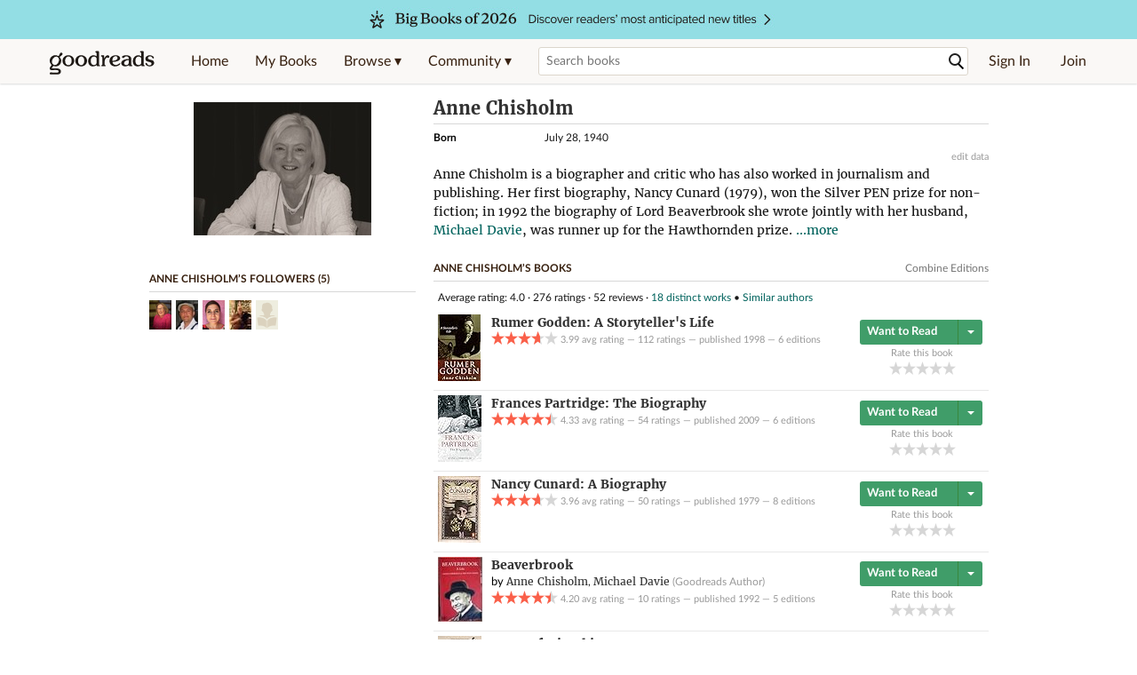

--- FILE ---
content_type: text/html; charset=utf-8
request_url: https://www.goodreads.com/author/show/2577.Anne_Chisholm
body_size: 23540
content:
<!DOCTYPE html>
<html class="desktop withSiteHeaderTopFullImage
">
<head prefix="og: http://ogp.me/ns# fb: http://ogp.me/ns/fb# good_reads: http://ogp.me/ns/fb/good_reads#">
  <title>Anne Chisholm (Author of Rumer Godden)</title>

<meta content='Anne Chisholm is a biographer and critic who has also worked in journalism and publishing. Her first biography, Nancy Cunard (1979), won the Silver PEN p...' name='description'>
<meta content='telephone=no' name='format-detection'>
<link href='https://www.goodreads.com/author/show/2577.Anne_Chisholm' rel='canonical'>
  <!-- OPEN GRAPH-->
  <meta content='2415071772' property='fb:app_id'>
<meta content='books.author' property='og:type'>
<meta content='Anne Chisholm' property='og:title'>
<meta content='Author of Frances Partridge, Nancy Cunard, and Rumer Godden' property='og:description'>
<meta content='https://images.gr-assets.com/authors/1728640461p8/2577.jpg' property='og:image'>
<meta content='https://www.goodreads.com/author/show/2577.Anne_Chisholm' property='og:url'>
<meta content='https://www.goodreads.com/book/show/6548357-frances-partridge' property='books:book'>
<meta content='https://www.goodreads.com/book/show/1161318.Nancy_Cunard' property='books:book'>
<meta content='https://www.goodreads.com/book/show/1161315.Rumer_Godden' property='books:book'>


  <meta itemprop="image" content="https://images.gr-assets.com/authors/1728640461p5/2577.jpg">




    <script type="text/javascript"> var ue_t0=window.ue_t0||+new Date();
 </script>
  <script type="text/javascript">
    var ue_mid = "A1PQBFHBHS6YH1";
    var ue_sn = "www.goodreads.com";
    var ue_furl = "fls-na.amazon.com";
    var ue_sid = "929-0558923-5243922";
    var ue_id = "15HG17VYGDAPCH06MPY3";

    (function(e){var c=e;var a=c.ue||{};a.main_scope="mainscopecsm";a.q=[];a.t0=c.ue_t0||+new Date();a.d=g;function g(h){return +new Date()-(h?0:a.t0)}function d(h){return function(){a.q.push({n:h,a:arguments,t:a.d()})}}function b(m,l,h,j,i){var k={m:m,f:l,l:h,c:""+j,err:i,fromOnError:1,args:arguments};c.ueLogError(k);return false}b.skipTrace=1;e.onerror=b;function f(){c.uex("ld")}if(e.addEventListener){e.addEventListener("load",f,false)}else{if(e.attachEvent){e.attachEvent("onload",f)}}a.tag=d("tag");a.log=d("log");a.reset=d("rst");c.ue_csm=c;c.ue=a;c.ueLogError=d("err");c.ues=d("ues");c.uet=d("uet");c.uex=d("uex");c.uet("ue")})(window);(function(e,d){var a=e.ue||{};function c(g){if(!g){return}var f=d.head||d.getElementsByTagName("head")[0]||d.documentElement,h=d.createElement("script");h.async="async";h.src=g;f.insertBefore(h,f.firstChild)}function b(){var k=e.ue_cdn||"m.media-amazon.com",g=e.ue_cdns||"m.media-amazon.com",j="/images/G/01/csminstrumentation/",h=e.ue_file||"ue-full-11e51f253e8ad9d145f4ed644b40f692._V1_.js",f,i;if(h.indexOf("NSTRUMENTATION_FIL")>=0){return}if("ue_https" in e){f=e.ue_https}else{f=e.location&&e.location.protocol=="https:"?1:0}i=f?"https://":"http://";i+=f?g:k;i+=j;i+=h;c(i)}if(!e.ue_inline){if(a.loadUEFull){a.loadUEFull()}else{b()}}a.uels=c;e.ue=a})(window,document);

    if (window.ue && window.ue.tag) { window.ue.tag('author:show:signed_out', ue.main_scope);window.ue.tag('author:show:signed_out:desktop', ue.main_scope); }
  </script>

  <!-- * Copied from https://info.analytics.a2z.com/#/docs/data_collection/csa/onboard */ -->
<script>
  //<![CDATA[
    !function(){function n(n,t){var r=i(n);return t&&(r=r("instance",t)),r}var r=[],c=0,i=function(t){return function(){var n=c++;return r.push([t,[].slice.call(arguments,0),n,{time:Date.now()}]),i(n)}};n._s=r,this.csa=n}();
    
    if (window.csa) {
      window.csa("Config", {
        "Application": "GoodreadsMonolith",
        "Events.SushiEndpoint": "https://unagi.amazon.com/1/events/com.amazon.csm.csa.prod",
        "Events.Namespace": "csa",
        "CacheDetection.RequestID": "15HG17VYGDAPCH06MPY3",
        "ObfuscatedMarketplaceId": "A1PQBFHBHS6YH1"
      });
    
      window.csa("Events")("setEntity", {
        session: { id: "929-0558923-5243922" },
        page: {requestId: "15HG17VYGDAPCH06MPY3", meaningful: "interactive"}
      });
    }
    
    var e = document.createElement("script"); e.src = "https://m.media-amazon.com/images/I/41mrkPcyPwL.js"; document.head.appendChild(e);
  //]]>
</script>


          <script type="text/javascript">
        if (window.Mobvious === undefined) {
          window.Mobvious = {};
        }
        window.Mobvious.device_type = 'desktop';
        </script>


  
<script src="https://s.gr-assets.com/assets/webfontloader-f0d95107f593df01d332dddc54e598cb.js"></script>
<script>
//<![CDATA[

  WebFont.load({
    classes: false,
    custom: {
      families: ["Lato:n4,n7,i4", "Merriweather:n4,n7,i4"],
      urls: ["https://s.gr-assets.com/assets/gr/fonts-cf24b9fb9a07049b1cf20d385104c1a8.css"]
    }
  });

//]]>
</script>

  <link rel="stylesheet" media="all" href="https://s.gr-assets.com/assets/goodreads-97b327f79bfe2a284dd903d4757ddeae.css" />

  <style type="text/css" media="screen">
  .dataTitle {
    color: black;
    font-weight: bold;
    width: 20%;
    float: left;
    margin: 1px 0px;
  }
  .dataItem {
    float: left;
    width: 75%;
    margin: 1px 0px;
  }

  .bigGreyBox {
    width: 100%;
  }
</style>


  <link rel="stylesheet" media="screen" href="https://s.gr-assets.com/assets/common_images-52bf53648cedebbe6988969ad4c628e3.css" />

  <script type="text/javascript">
    window.CKEDITOR_BASEPATH = 'https://s.gr-assets.com/assets/ckeditor/';
  </script>

  <script src="https://s.gr-assets.com/assets/desktop/libraries-c07ee2e4be9ade4a64546b3ec60b523b.js"></script>
  <script src="https://s.gr-assets.com/assets/application-8fecfbed85cd679be5d43c74ec00ed1c.js"></script>

    <script>
  //<![CDATA[
    var gptAdSlots = gptAdSlots || [];
    var googletag = googletag || {};
    googletag.cmd = googletag.cmd || [];
    (function() {
      var gads = document.createElement("script");
      gads.async = true;
      gads.type = "text/javascript";
      var useSSL = "https:" == document.location.protocol;
      gads.src = (useSSL ? "https:" : "http:") +
      "//securepubads.g.doubleclick.net/tag/js/gpt.js";
      var node = document.getElementsByTagName("script")[0];
      node.parentNode.insertBefore(gads, node);
    })();
    // page settings
  //]]>
</script>
<script>
  //<![CDATA[
    googletag.cmd.push(function() {
      googletag.pubads().setTargeting("sid", "osid.6a47adcf58ed3a3e1874baf1ca65519b");
    googletag.pubads().setTargeting("grsession", "osid.6a47adcf58ed3a3e1874baf1ca65519b");
    googletag.pubads().setTargeting("surface", "desktop");
    googletag.pubads().setTargeting("signedin", "false");
    googletag.pubads().setTargeting("gr_author", "false");
    googletag.pubads().setTargeting("author", [2577]);
    googletag.pubads().setTargeting("shelf", ["onthebookshelfnonfiction","3star","authorscd","creativity","britlit","culled","nonfiction","r2021","nfother","dnf2","25in25","literarybiography"]);
    googletag.pubads().setTargeting("gtargeting", "1");
    googletag.pubads().setTargeting("resource", "Author_2577");
      googletag.pubads().enableAsyncRendering();
      googletag.pubads().enableSingleRequest();
      googletag.pubads().collapseEmptyDivs(true);
      googletag.pubads().disableInitialLoad();
      googletag.enableServices();
    });
  //]]>
</script>
<script>
  //<![CDATA[
    ! function(a9, a, p, s, t, A, g) {
      if (a[a9]) return;
    
      function q(c, r) {
        a[a9]._Q.push([c, r])
      }
      a[a9] = {
      init: function() {
        q("i", arguments)
      },
      fetchBids: function() {
        q("f", arguments)
      },
      setDisplayBids: function() {},
        _Q: []
      };
      A = p.createElement(s);
      A.async = !0;
      A.src = t;
      g = p.getElementsByTagName(s)[0];
      g.parentNode.insertBefore(A, g)
    }("apstag", window, document, "script", "//c.amazon-adsystem.com/aax2/apstag.js");
    
    apstag.init({
      pubID: '3211', adServer: 'googletag', bidTimeout: 4e3, deals: true, params: { aps_privacy: '1YN' }
    });
  //]]>
</script>



  <meta name="csrf-param" content="authenticity_token" />
<meta name="csrf-token" content="RT8jQE43kvrQPNSLUxqSwSgEB9faJ2L0vdt9+t8DPEnpIBjLH4DzxNvTLiZLm5KPmX25M7qkFnLUjNpARZa/HQ==" />

  <meta name="request-id" content="15HG17VYGDAPCH06MPY3" />

    <script src="https://s.gr-assets.com/assets/react_client_side/external_dependencies-ebf499aa1f.js" defer="defer"></script>
<script src="https://s.gr-assets.com/assets/react_client_side/site_header-30df57490b.js" defer="defer"></script>
<script src="https://s.gr-assets.com/assets/react_client_side/custom_react_ujs-b1220d5e0a4820e90b905c302fc5cb52.js" defer="defer"></script>


    <script type="text/javascript" charset="utf-8">
    Event.observe(window, 'load', function() {
      $$('.authorBlogPost .body img').each(function(img) {
        img.scaleToMaxWidth(385);
      });

      var hash = window.location.hash.substring(1);
      var showBlogFormLink = document.getElementById('show_external_blog_form');
      if (hash === 'blog' && showBlogFormLink) {
        showBlogFormLink.click();
      }

    });
  </script>
<script>
  //<![CDATA[
    $grfb.init.done(function() {
      if (this.auth.status === "not_authorized") {
        // logged into Facebook user but not a GR app user; show FB button
        $j("#generalRegPrompt").hide();
      } else {
        $j("#facebookRegPrompt").hide();
      }
      $j("#connectPrompt").show();
    });
  //]]>
</script>


  
  
  

  <link rel="search" type="application/opensearchdescription+xml" href="/opensearch.xml" title="Goodreads">

    <meta name="description" content="Anne Chisholm is a biographer and critic who has also worked in journalism and publishing. Her first biography, Nancy Cunard (1979), won the Silver PEN p...">


  <meta content='summary' name='twitter:card'>
<meta content='@goodreads' name='twitter:site'>
<meta content='Anne Chisholm (Author of Rumer Godden)' name='twitter:title'>
<meta content='Anne Chisholm is a biographer and critic who has also worked in journalism and publishing. Her first biography, Nancy Cunard (1979), won the Silver PEN p...' name='twitter:description'>


  <meta name="verify-v1" content="cEf8XOH0pulh1aYQeZ1gkXHsQ3dMPSyIGGYqmF53690=">
  <meta name="google-site-verification" content="PfFjeZ9OK1RrUrKlmAPn_iZJ_vgHaZO1YQ-QlG2VsJs" />
  <meta name="apple-itunes-app" content="app-id=355833469">
</head>


<body class="">
<div data-react-class="ReactComponents.StoresInitializer" data-react-props="{}"><noscript data-reactid=".clmd56gmeg" data-react-checksum="-1437789915"></noscript></div>

<script src="https://s.gr-assets.com/assets/fb_dep_form-e2e4a0d9dc062011458143c32b2d789b.js"></script>

<div class="content" id="bodycontainer" style="">
    <script>
  //<![CDATA[
    var initializeGrfb = function() {
      $grfb.initialize({
        appId: "2415071772"
      });
    };
    if (typeof $grfb !== "undefined") {
      initializeGrfb();
    } else {
      window.addEventListener("DOMContentLoaded", function() {
        if (typeof $grfb !== "undefined") {
          initializeGrfb();
        }
      });
    }
  //]]>
</script>

<script>
  //<![CDATA[
    function loadScript(url, callback) {
      var script = document.createElement("script");
      script.type = "text/javascript";
    
      if (script.readyState) {  //Internet Explorer
          script.onreadystatechange = function() {
            if (script.readyState == "loaded" ||
                    script.readyState == "complete") {
              script.onreadystatechange = null;
              callback();
            }
          };
      } else {  //Other browsers
        script.onload = function() {
          callback();
        };
      }
    
      script.src = url;
      document.getElementsByTagName("head")[0].appendChild(script);
    }
    
    function initAppleId() {
      AppleID.auth.init({
        clientId : 'com.goodreads.app', 
        scope : 'name email',
        redirectURI: 'https://www.goodreads.com/apple_users/sign_in_with_apple_web',
        state: 'apple_oauth_state_a12b5259-1871-49eb-aefb-b2fb10989222'
      });
    }
    
    var initializeSiwa = function() {
      var APPLE_SIGN_IN_JS_URL =  "https://appleid.cdn-apple.com/appleauth/static/jsapi/appleid/1/en_US/appleid.auth.js"
      loadScript(APPLE_SIGN_IN_JS_URL, initAppleId);
    };
    if (typeof AppleID !== "undefined") {
      initAppleId();
    } else {
      initializeSiwa();
    }
  //]]>
</script>

<div class='siteHeader'>
<div data-react-class="ReactComponents.HeaderStoreConnector" data-react-props="{&quot;myBooksUrl&quot;:&quot;/review/list?ref=nav_mybooks&quot;,&quot;browseUrl&quot;:&quot;/book?ref=nav_brws&quot;,&quot;recommendationsUrl&quot;:&quot;/recommendations?ref=nav_brws_recs&quot;,&quot;choiceAwardsUrl&quot;:&quot;/choiceawards?ref=nav_brws_gca&quot;,&quot;genresIndexUrl&quot;:&quot;/genres?ref=nav_brws_genres&quot;,&quot;giveawayUrl&quot;:&quot;/giveaway?ref=nav_brws_giveaways&quot;,&quot;exploreUrl&quot;:&quot;/book?ref=nav_brws_explore&quot;,&quot;homeUrl&quot;:&quot;/?ref=nav_home&quot;,&quot;listUrl&quot;:&quot;/list?ref=nav_brws_lists&quot;,&quot;newsUrl&quot;:&quot;/news?ref=nav_brws_news&quot;,&quot;communityUrl&quot;:&quot;/group?ref=nav_comm&quot;,&quot;groupsUrl&quot;:&quot;/group?ref=nav_comm_groups&quot;,&quot;quotesUrl&quot;:&quot;/quotes?ref=nav_comm_quotes&quot;,&quot;featuredAskAuthorUrl&quot;:&quot;/ask_the_author?ref=nav_comm_askauthor&quot;,&quot;autocompleteUrl&quot;:&quot;/book/auto_complete&quot;,&quot;defaultLogoActionUrl&quot;:&quot;/&quot;,&quot;topFullImage&quot;:{&quot;clickthroughUrl&quot;:&quot;https://www.goodreads.com/blog/show/3014?ref=most_anticipated2026_eb&quot;,&quot;altText&quot;:&quot;Big Books of 2026&quot;,&quot;backgroundColor&quot;:&quot;#93DEE4&quot;,&quot;xs&quot;:{&quot;1x&quot;:&quot;https://i.gr-assets.com/images/S/compressed.photo.goodreads.com/siteheaderbannerimages/1763754581i/631.jpg&quot;,&quot;2x&quot;:&quot;https://i.gr-assets.com/images/S/compressed.photo.goodreads.com/siteheaderbannerimages/1763754586i/633.jpg&quot;},&quot;md&quot;:{&quot;1x&quot;:&quot;https://i.gr-assets.com/images/S/compressed.photo.goodreads.com/siteheaderbannerimages/1763754571i/629.jpg&quot;,&quot;2x&quot;:&quot;https://i.gr-assets.com/images/S/compressed.photo.goodreads.com/siteheaderbannerimages/1763754576i/630.jpg&quot;}},&quot;logo&quot;:{&quot;clickthroughUrl&quot;:&quot;/&quot;,&quot;altText&quot;:&quot;Goodreads Home&quot;},&quot;searchPath&quot;:&quot;/search&quot;,&quot;newReleasesUrl&quot;:&quot;/book/popular_by_date/2026/1?ref=nav_brws_newrels&quot;,&quot;signInUrl&quot;:&quot;/user/sign_in&quot;,&quot;signUpUrl&quot;:&quot;/user/sign_up&quot;,&quot;signInWithReturnUrl&quot;:true,&quot;deployServices&quot;:[],&quot;defaultLogoAltText&quot;:&quot;Goodreads Home&quot;,&quot;mobviousDeviceType&quot;:&quot;desktop&quot;}"><header data-reactid=".28hwzedbv4w" data-react-checksum="620902754"><div class="siteHeader__topFullImageContainer" style="background-color:#93DEE4;" data-reactid=".28hwzedbv4w.0"><a class="siteHeader__topFullImageLink" href="https://www.goodreads.com/blog/show/3014?ref=most_anticipated2026_eb" data-reactid=".28hwzedbv4w.0.0"><picture data-reactid=".28hwzedbv4w.0.0.0"><source media="(min-width: 768px)" srcset="https://i.gr-assets.com/images/S/compressed.photo.goodreads.com/siteheaderbannerimages/1763754571i/629.jpg 1x, https://i.gr-assets.com/images/S/compressed.photo.goodreads.com/siteheaderbannerimages/1763754576i/630.jpg 2x" data-reactid=".28hwzedbv4w.0.0.0.0"/><img alt="Big Books of 2026" class="siteHeader__topFullImage" src="https://i.gr-assets.com/images/S/compressed.photo.goodreads.com/siteheaderbannerimages/1763754581i/631.jpg" srcset="https://i.gr-assets.com/images/S/compressed.photo.goodreads.com/siteheaderbannerimages/1763754586i/633.jpg 2x" data-reactid=".28hwzedbv4w.0.0.0.1"/></picture></a></div><div class="siteHeader__topLine gr-box gr-box--withShadow" data-reactid=".28hwzedbv4w.1"><div class="siteHeader__contents" data-reactid=".28hwzedbv4w.1.0"><div class="siteHeader__topLevelItem siteHeader__topLevelItem--searchIcon" data-reactid=".28hwzedbv4w.1.0.0"><button class="siteHeader__searchIcon gr-iconButton" aria-label="Toggle search" type="button" data-ux-click="true" data-reactid=".28hwzedbv4w.1.0.0.0"></button></div><a href="/" class="siteHeader__logo" aria-label="Goodreads Home" title="Goodreads Home" data-reactid=".28hwzedbv4w.1.0.1"></a><nav class="siteHeader__primaryNavInline" data-reactid=".28hwzedbv4w.1.0.2"><ul role="menu" class="siteHeader__menuList" data-reactid=".28hwzedbv4w.1.0.2.0"><li class="siteHeader__topLevelItem siteHeader__topLevelItem--home" data-reactid=".28hwzedbv4w.1.0.2.0.0"><a href="/?ref=nav_home" class="siteHeader__topLevelLink" data-reactid=".28hwzedbv4w.1.0.2.0.0.0">Home</a></li><li class="siteHeader__topLevelItem" data-reactid=".28hwzedbv4w.1.0.2.0.1"><a href="/review/list?ref=nav_mybooks" class="siteHeader__topLevelLink" data-reactid=".28hwzedbv4w.1.0.2.0.1.0">My Books</a></li><li class="siteHeader__topLevelItem" data-reactid=".28hwzedbv4w.1.0.2.0.2"><div class="primaryNavMenu primaryNavMenu--siteHeaderBrowseMenu ignore-react-onclickoutside" data-reactid=".28hwzedbv4w.1.0.2.0.2.0"><a class="primaryNavMenu__trigger primaryNavMenu__trigger--siteHeaderBrowseMenu" href="/book?ref=nav_brws" role="button" aria-haspopup="true" aria-expanded="false" data-ux-click="true" data-reactid=".28hwzedbv4w.1.0.2.0.2.0.0"><span data-reactid=".28hwzedbv4w.1.0.2.0.2.0.0.0">Browse ▾</span></a><div class="primaryNavMenu__menu gr-box gr-box--withShadowLarge wide" role="menu" data-reactid=".28hwzedbv4w.1.0.2.0.2.0.1"><div class="siteHeader__browseMenuDropdown" data-reactid=".28hwzedbv4w.1.0.2.0.2.0.1.0"><ul class="siteHeader__subNav" data-reactid=".28hwzedbv4w.1.0.2.0.2.0.1.0.0"><li role="menuitem Recommendations" class="menuLink" aria-label="Recommendations" data-reactid=".28hwzedbv4w.1.0.2.0.2.0.1.0.0.0"><a href="/recommendations?ref=nav_brws_recs" class="siteHeader__subNavLink" data-reactid=".28hwzedbv4w.1.0.2.0.2.0.1.0.0.0.0">Recommendations</a></li><li role="menuitem Choice Awards" class="menuLink" aria-label="Choice Awards" data-reactid=".28hwzedbv4w.1.0.2.0.2.0.1.0.0.1"><a href="/choiceawards?ref=nav_brws_gca" class="siteHeader__subNavLink" data-reactid=".28hwzedbv4w.1.0.2.0.2.0.1.0.0.1.0">Choice Awards</a></li><li role="menuitem Genres" class="menuLink" aria-label="Genres" data-reactid=".28hwzedbv4w.1.0.2.0.2.0.1.0.0.2"><a href="/genres?ref=nav_brws_genres" class="siteHeader__subNavLink siteHeader__subNavLink--genresIndex" data-reactid=".28hwzedbv4w.1.0.2.0.2.0.1.0.0.2.0">Genres</a></li><li role="menuitem Giveaways" class="menuLink" aria-label="Giveaways" data-reactid=".28hwzedbv4w.1.0.2.0.2.0.1.0.0.3"><a href="/giveaway?ref=nav_brws_giveaways" class="siteHeader__subNavLink" data-reactid=".28hwzedbv4w.1.0.2.0.2.0.1.0.0.3.0">Giveaways</a></li><li role="menuitem New Releases" class="menuLink" aria-label="New Releases" data-reactid=".28hwzedbv4w.1.0.2.0.2.0.1.0.0.4"><a href="/book/popular_by_date/2026/1?ref=nav_brws_newrels" class="siteHeader__subNavLink" data-reactid=".28hwzedbv4w.1.0.2.0.2.0.1.0.0.4.0">New Releases</a></li><li role="menuitem Lists" class="menuLink" aria-label="Lists" data-reactid=".28hwzedbv4w.1.0.2.0.2.0.1.0.0.5"><a href="/list?ref=nav_brws_lists" class="siteHeader__subNavLink" data-reactid=".28hwzedbv4w.1.0.2.0.2.0.1.0.0.5.0">Lists</a></li><li role="menuitem Explore" class="menuLink" aria-label="Explore" data-reactid=".28hwzedbv4w.1.0.2.0.2.0.1.0.0.6"><a href="/book?ref=nav_brws_explore" class="siteHeader__subNavLink" data-reactid=".28hwzedbv4w.1.0.2.0.2.0.1.0.0.6.0">Explore</a></li><li role="menuitem News &amp; Interviews" class="menuLink" aria-label="News &amp; Interviews" data-reactid=".28hwzedbv4w.1.0.2.0.2.0.1.0.0.7"><a href="/news?ref=nav_brws_news" class="siteHeader__subNavLink" data-reactid=".28hwzedbv4w.1.0.2.0.2.0.1.0.0.7.0">News &amp; Interviews</a></li></ul><div class="siteHeader__spotlight siteHeader__spotlight--withoutSubMenu" data-reactid=".28hwzedbv4w.1.0.2.0.2.0.1.0.1"><div class="genreListContainer" data-reactid=".28hwzedbv4w.1.0.2.0.2.0.1.0.1.0"><div class="siteHeader__heading siteHeader__title" data-reactid=".28hwzedbv4w.1.0.2.0.2.0.1.0.1.0.0">Genres</div><ul class="genreList" data-reactid=".28hwzedbv4w.1.0.2.0.2.0.1.0.1.0.1:$genreList0"><li role="menuitem" class="genreList__genre" data-reactid=".28hwzedbv4w.1.0.2.0.2.0.1.0.1.0.1:$genreList0.0:$Art"><a href="/genres/art" class="genreList__genreLink gr-hyperlink gr-hyperlink--naked" data-reactid=".28hwzedbv4w.1.0.2.0.2.0.1.0.1.0.1:$genreList0.0:$Art.0">Art</a></li><li role="menuitem" class="genreList__genre" data-reactid=".28hwzedbv4w.1.0.2.0.2.0.1.0.1.0.1:$genreList0.0:$Biography"><a href="/genres/biography" class="genreList__genreLink gr-hyperlink gr-hyperlink--naked" data-reactid=".28hwzedbv4w.1.0.2.0.2.0.1.0.1.0.1:$genreList0.0:$Biography.0">Biography</a></li><li role="menuitem" class="genreList__genre" data-reactid=".28hwzedbv4w.1.0.2.0.2.0.1.0.1.0.1:$genreList0.0:$Business"><a href="/genres/business" class="genreList__genreLink gr-hyperlink gr-hyperlink--naked" data-reactid=".28hwzedbv4w.1.0.2.0.2.0.1.0.1.0.1:$genreList0.0:$Business.0">Business</a></li><li role="menuitem" class="genreList__genre" data-reactid=".28hwzedbv4w.1.0.2.0.2.0.1.0.1.0.1:$genreList0.0:$Children&#x27;s"><a href="/genres/children-s" class="genreList__genreLink gr-hyperlink gr-hyperlink--naked" data-reactid=".28hwzedbv4w.1.0.2.0.2.0.1.0.1.0.1:$genreList0.0:$Children&#x27;s.0">Children&#x27;s</a></li><li role="menuitem" class="genreList__genre" data-reactid=".28hwzedbv4w.1.0.2.0.2.0.1.0.1.0.1:$genreList0.0:$Christian"><a href="/genres/christian" class="genreList__genreLink gr-hyperlink gr-hyperlink--naked" data-reactid=".28hwzedbv4w.1.0.2.0.2.0.1.0.1.0.1:$genreList0.0:$Christian.0">Christian</a></li><li role="menuitem" class="genreList__genre" data-reactid=".28hwzedbv4w.1.0.2.0.2.0.1.0.1.0.1:$genreList0.0:$Classics"><a href="/genres/classics" class="genreList__genreLink gr-hyperlink gr-hyperlink--naked" data-reactid=".28hwzedbv4w.1.0.2.0.2.0.1.0.1.0.1:$genreList0.0:$Classics.0">Classics</a></li><li role="menuitem" class="genreList__genre" data-reactid=".28hwzedbv4w.1.0.2.0.2.0.1.0.1.0.1:$genreList0.0:$Comics"><a href="/genres/comics" class="genreList__genreLink gr-hyperlink gr-hyperlink--naked" data-reactid=".28hwzedbv4w.1.0.2.0.2.0.1.0.1.0.1:$genreList0.0:$Comics.0">Comics</a></li><li role="menuitem" class="genreList__genre" data-reactid=".28hwzedbv4w.1.0.2.0.2.0.1.0.1.0.1:$genreList0.0:$Cookbooks"><a href="/genres/cookbooks" class="genreList__genreLink gr-hyperlink gr-hyperlink--naked" data-reactid=".28hwzedbv4w.1.0.2.0.2.0.1.0.1.0.1:$genreList0.0:$Cookbooks.0">Cookbooks</a></li><li role="menuitem" class="genreList__genre" data-reactid=".28hwzedbv4w.1.0.2.0.2.0.1.0.1.0.1:$genreList0.0:$Ebooks"><a href="/genres/ebooks" class="genreList__genreLink gr-hyperlink gr-hyperlink--naked" data-reactid=".28hwzedbv4w.1.0.2.0.2.0.1.0.1.0.1:$genreList0.0:$Ebooks.0">Ebooks</a></li><li role="menuitem" class="genreList__genre" data-reactid=".28hwzedbv4w.1.0.2.0.2.0.1.0.1.0.1:$genreList0.0:$Fantasy"><a href="/genres/fantasy" class="genreList__genreLink gr-hyperlink gr-hyperlink--naked" data-reactid=".28hwzedbv4w.1.0.2.0.2.0.1.0.1.0.1:$genreList0.0:$Fantasy.0">Fantasy</a></li></ul><ul class="genreList" data-reactid=".28hwzedbv4w.1.0.2.0.2.0.1.0.1.0.1:$genreList1"><li role="menuitem" class="genreList__genre" data-reactid=".28hwzedbv4w.1.0.2.0.2.0.1.0.1.0.1:$genreList1.0:$Fiction"><a href="/genres/fiction" class="genreList__genreLink gr-hyperlink gr-hyperlink--naked" data-reactid=".28hwzedbv4w.1.0.2.0.2.0.1.0.1.0.1:$genreList1.0:$Fiction.0">Fiction</a></li><li role="menuitem" class="genreList__genre" data-reactid=".28hwzedbv4w.1.0.2.0.2.0.1.0.1.0.1:$genreList1.0:$Graphic Novels"><a href="/genres/graphic-novels" class="genreList__genreLink gr-hyperlink gr-hyperlink--naked" data-reactid=".28hwzedbv4w.1.0.2.0.2.0.1.0.1.0.1:$genreList1.0:$Graphic Novels.0">Graphic Novels</a></li><li role="menuitem" class="genreList__genre" data-reactid=".28hwzedbv4w.1.0.2.0.2.0.1.0.1.0.1:$genreList1.0:$Historical Fiction"><a href="/genres/historical-fiction" class="genreList__genreLink gr-hyperlink gr-hyperlink--naked" data-reactid=".28hwzedbv4w.1.0.2.0.2.0.1.0.1.0.1:$genreList1.0:$Historical Fiction.0">Historical Fiction</a></li><li role="menuitem" class="genreList__genre" data-reactid=".28hwzedbv4w.1.0.2.0.2.0.1.0.1.0.1:$genreList1.0:$History"><a href="/genres/history" class="genreList__genreLink gr-hyperlink gr-hyperlink--naked" data-reactid=".28hwzedbv4w.1.0.2.0.2.0.1.0.1.0.1:$genreList1.0:$History.0">History</a></li><li role="menuitem" class="genreList__genre" data-reactid=".28hwzedbv4w.1.0.2.0.2.0.1.0.1.0.1:$genreList1.0:$Horror"><a href="/genres/horror" class="genreList__genreLink gr-hyperlink gr-hyperlink--naked" data-reactid=".28hwzedbv4w.1.0.2.0.2.0.1.0.1.0.1:$genreList1.0:$Horror.0">Horror</a></li><li role="menuitem" class="genreList__genre" data-reactid=".28hwzedbv4w.1.0.2.0.2.0.1.0.1.0.1:$genreList1.0:$Memoir"><a href="/genres/memoir" class="genreList__genreLink gr-hyperlink gr-hyperlink--naked" data-reactid=".28hwzedbv4w.1.0.2.0.2.0.1.0.1.0.1:$genreList1.0:$Memoir.0">Memoir</a></li><li role="menuitem" class="genreList__genre" data-reactid=".28hwzedbv4w.1.0.2.0.2.0.1.0.1.0.1:$genreList1.0:$Music"><a href="/genres/music" class="genreList__genreLink gr-hyperlink gr-hyperlink--naked" data-reactid=".28hwzedbv4w.1.0.2.0.2.0.1.0.1.0.1:$genreList1.0:$Music.0">Music</a></li><li role="menuitem" class="genreList__genre" data-reactid=".28hwzedbv4w.1.0.2.0.2.0.1.0.1.0.1:$genreList1.0:$Mystery"><a href="/genres/mystery" class="genreList__genreLink gr-hyperlink gr-hyperlink--naked" data-reactid=".28hwzedbv4w.1.0.2.0.2.0.1.0.1.0.1:$genreList1.0:$Mystery.0">Mystery</a></li><li role="menuitem" class="genreList__genre" data-reactid=".28hwzedbv4w.1.0.2.0.2.0.1.0.1.0.1:$genreList1.0:$Nonfiction"><a href="/genres/non-fiction" class="genreList__genreLink gr-hyperlink gr-hyperlink--naked" data-reactid=".28hwzedbv4w.1.0.2.0.2.0.1.0.1.0.1:$genreList1.0:$Nonfiction.0">Nonfiction</a></li><li role="menuitem" class="genreList__genre" data-reactid=".28hwzedbv4w.1.0.2.0.2.0.1.0.1.0.1:$genreList1.0:$Poetry"><a href="/genres/poetry" class="genreList__genreLink gr-hyperlink gr-hyperlink--naked" data-reactid=".28hwzedbv4w.1.0.2.0.2.0.1.0.1.0.1:$genreList1.0:$Poetry.0">Poetry</a></li></ul><ul class="genreList" data-reactid=".28hwzedbv4w.1.0.2.0.2.0.1.0.1.0.1:$genreList2"><li role="menuitem" class="genreList__genre" data-reactid=".28hwzedbv4w.1.0.2.0.2.0.1.0.1.0.1:$genreList2.0:$Psychology"><a href="/genres/psychology" class="genreList__genreLink gr-hyperlink gr-hyperlink--naked" data-reactid=".28hwzedbv4w.1.0.2.0.2.0.1.0.1.0.1:$genreList2.0:$Psychology.0">Psychology</a></li><li role="menuitem" class="genreList__genre" data-reactid=".28hwzedbv4w.1.0.2.0.2.0.1.0.1.0.1:$genreList2.0:$Romance"><a href="/genres/romance" class="genreList__genreLink gr-hyperlink gr-hyperlink--naked" data-reactid=".28hwzedbv4w.1.0.2.0.2.0.1.0.1.0.1:$genreList2.0:$Romance.0">Romance</a></li><li role="menuitem" class="genreList__genre" data-reactid=".28hwzedbv4w.1.0.2.0.2.0.1.0.1.0.1:$genreList2.0:$Science"><a href="/genres/science" class="genreList__genreLink gr-hyperlink gr-hyperlink--naked" data-reactid=".28hwzedbv4w.1.0.2.0.2.0.1.0.1.0.1:$genreList2.0:$Science.0">Science</a></li><li role="menuitem" class="genreList__genre" data-reactid=".28hwzedbv4w.1.0.2.0.2.0.1.0.1.0.1:$genreList2.0:$Science Fiction"><a href="/genres/science-fiction" class="genreList__genreLink gr-hyperlink gr-hyperlink--naked" data-reactid=".28hwzedbv4w.1.0.2.0.2.0.1.0.1.0.1:$genreList2.0:$Science Fiction.0">Science Fiction</a></li><li role="menuitem" class="genreList__genre" data-reactid=".28hwzedbv4w.1.0.2.0.2.0.1.0.1.0.1:$genreList2.0:$Self Help"><a href="/genres/self-help" class="genreList__genreLink gr-hyperlink gr-hyperlink--naked" data-reactid=".28hwzedbv4w.1.0.2.0.2.0.1.0.1.0.1:$genreList2.0:$Self Help.0">Self Help</a></li><li role="menuitem" class="genreList__genre" data-reactid=".28hwzedbv4w.1.0.2.0.2.0.1.0.1.0.1:$genreList2.0:$Sports"><a href="/genres/sports" class="genreList__genreLink gr-hyperlink gr-hyperlink--naked" data-reactid=".28hwzedbv4w.1.0.2.0.2.0.1.0.1.0.1:$genreList2.0:$Sports.0">Sports</a></li><li role="menuitem" class="genreList__genre" data-reactid=".28hwzedbv4w.1.0.2.0.2.0.1.0.1.0.1:$genreList2.0:$Thriller"><a href="/genres/thriller" class="genreList__genreLink gr-hyperlink gr-hyperlink--naked" data-reactid=".28hwzedbv4w.1.0.2.0.2.0.1.0.1.0.1:$genreList2.0:$Thriller.0">Thriller</a></li><li role="menuitem" class="genreList__genre" data-reactid=".28hwzedbv4w.1.0.2.0.2.0.1.0.1.0.1:$genreList2.0:$Travel"><a href="/genres/travel" class="genreList__genreLink gr-hyperlink gr-hyperlink--naked" data-reactid=".28hwzedbv4w.1.0.2.0.2.0.1.0.1.0.1:$genreList2.0:$Travel.0">Travel</a></li><li role="menuitem" class="genreList__genre" data-reactid=".28hwzedbv4w.1.0.2.0.2.0.1.0.1.0.1:$genreList2.0:$Young Adult"><a href="/genres/young-adult" class="genreList__genreLink gr-hyperlink gr-hyperlink--naked" data-reactid=".28hwzedbv4w.1.0.2.0.2.0.1.0.1.0.1:$genreList2.0:$Young Adult.0">Young Adult</a></li><li role="menuitem" class="genreList__genre" data-reactid=".28hwzedbv4w.1.0.2.0.2.0.1.0.1.0.1:$genreList2.1"><a href="/genres" class="genreList__genreLink gr-hyperlink gr-hyperlink--naked" data-reactid=".28hwzedbv4w.1.0.2.0.2.0.1.0.1.0.1:$genreList2.1.0">More Genres</a></li></ul></div></div></div></div></div></li><li class="siteHeader__topLevelItem siteHeader__topLevelItem--community" data-reactid=".28hwzedbv4w.1.0.2.0.3"><div class="primaryNavMenu ignore-react-onclickoutside" data-reactid=".28hwzedbv4w.1.0.2.0.3.0"><a class="primaryNavMenu__trigger" href="/group?ref=nav_comm" role="button" aria-haspopup="true" aria-expanded="false" data-ux-click="true" data-reactid=".28hwzedbv4w.1.0.2.0.3.0.0"><span data-reactid=".28hwzedbv4w.1.0.2.0.3.0.0.0">Community ▾</span></a><div class="primaryNavMenu__menu gr-box gr-box--withShadowLarge" role="menu" data-reactid=".28hwzedbv4w.1.0.2.0.3.0.1"><ul class="siteHeader__subNav" data-reactid=".28hwzedbv4w.1.0.2.0.3.0.1.0"><li role="menuitem Groups" class="menuLink" aria-label="Groups" data-reactid=".28hwzedbv4w.1.0.2.0.3.0.1.0.0"><a href="/group?ref=nav_comm_groups" class="siteHeader__subNavLink" data-reactid=".28hwzedbv4w.1.0.2.0.3.0.1.0.0.0">Groups</a></li><li role="menuitem Quotes" class="menuLink" aria-label="Quotes" data-reactid=".28hwzedbv4w.1.0.2.0.3.0.1.0.2"><a href="/quotes?ref=nav_comm_quotes" class="siteHeader__subNavLink" data-reactid=".28hwzedbv4w.1.0.2.0.3.0.1.0.2.0">Quotes</a></li><li role="menuitem Ask the Author" class="menuLink" aria-label="Ask the Author" data-reactid=".28hwzedbv4w.1.0.2.0.3.0.1.0.3"><a href="/ask_the_author?ref=nav_comm_askauthor" class="siteHeader__subNavLink" data-reactid=".28hwzedbv4w.1.0.2.0.3.0.1.0.3.0">Ask the Author</a></li></ul></div></div></li></ul></nav><div accept-charset="UTF-8" class="searchBox searchBox--navbar" data-reactid=".28hwzedbv4w.1.0.3"><form autocomplete="off" action="/search" class="searchBox__form" role="search" aria-label="Search for books to add to your shelves" data-reactid=".28hwzedbv4w.1.0.3.0"><input class="searchBox__input searchBox__input--navbar" autocomplete="off" name="q" type="text" placeholder="Search books" aria-label="Search books" aria-controls="searchResults" data-reactid=".28hwzedbv4w.1.0.3.0.0"/><input type="hidden" name="qid" value="" data-reactid=".28hwzedbv4w.1.0.3.0.1"/><button type="submit" class="searchBox__icon--magnifyingGlass gr-iconButton searchBox__icon searchBox__icon--navbar" aria-label="Search" data-reactid=".28hwzedbv4w.1.0.3.0.2"></button></form></div><ul class="siteHeader__personal" data-reactid=".28hwzedbv4w.1.0.4"><li class="siteHeader__topLevelItem siteHeader__topLevelItem--signedOut" data-reactid=".28hwzedbv4w.1.0.4.0"><a href="/user/sign_in?returnurl=undefined" rel="nofollow" class="siteHeader__topLevelLink" data-reactid=".28hwzedbv4w.1.0.4.0.0">Sign In</a></li><li class="siteHeader__topLevelItem siteHeader__topLevelItem--signedOut" data-reactid=".28hwzedbv4w.1.0.4.1"><a href="/user/sign_up" rel="nofollow" class="siteHeader__topLevelLink" data-reactid=".28hwzedbv4w.1.0.4.1.0">Join</a></li></ul><div class="siteHeader__topLevelItem siteHeader__topLevelItem--signUp" data-reactid=".28hwzedbv4w.1.0.5"><a href="/user/sign_up" class="gr-button gr-button--dark" rel="nofollow" data-reactid=".28hwzedbv4w.1.0.5.0">Sign up</a></div><div class="modal modal--overlay modal--drawer" tabindex="0" data-reactid=".28hwzedbv4w.1.0.7"><div data-reactid=".28hwzedbv4w.1.0.7.0"><div class="modal__close" data-reactid=".28hwzedbv4w.1.0.7.0.0"><button type="button" class="gr-iconButton" data-reactid=".28hwzedbv4w.1.0.7.0.0.0"><img alt="Dismiss" src="//s.gr-assets.com/assets/gr/icons/icon_close_white-dbf4152deeef5bd3915d5d12210bf05f.svg" data-reactid=".28hwzedbv4w.1.0.7.0.0.0.0"/></button></div><div class="modal__content" data-reactid=".28hwzedbv4w.1.0.7.0.1"><div class="personalNavDrawer" data-reactid=".28hwzedbv4w.1.0.7.0.1.0"><div class="personalNavDrawer__personalNavContainer" data-reactid=".28hwzedbv4w.1.0.7.0.1.0.0"><noscript data-reactid=".28hwzedbv4w.1.0.7.0.1.0.0.0"></noscript></div><div class="personalNavDrawer__profileAndLinksContainer" data-reactid=".28hwzedbv4w.1.0.7.0.1.0.1"><div class="personalNavDrawer__profileContainer gr-mediaFlexbox gr-mediaFlexbox--alignItemsCenter" data-reactid=".28hwzedbv4w.1.0.7.0.1.0.1.0"><div class="gr-mediaFlexbox__media" data-reactid=".28hwzedbv4w.1.0.7.0.1.0.1.0.0"><img class="circularIcon circularIcon--large circularIcon--border" data-reactid=".28hwzedbv4w.1.0.7.0.1.0.1.0.0.0"/></div><div class="gr-mediaFlexbox__desc" data-reactid=".28hwzedbv4w.1.0.7.0.1.0.1.0.1"><a class="gr-hyperlink gr-hyperlink--bold" data-reactid=".28hwzedbv4w.1.0.7.0.1.0.1.0.1.0"></a><div class="u-displayBlock" data-reactid=".28hwzedbv4w.1.0.7.0.1.0.1.0.1.1"><a class="gr-hyperlink gr-hyperlink--naked" data-reactid=".28hwzedbv4w.1.0.7.0.1.0.1.0.1.1.0">View profile</a></div></div></div><div class="personalNavDrawer__profileMenuContainer" data-reactid=".28hwzedbv4w.1.0.7.0.1.0.1.1"><ul data-reactid=".28hwzedbv4w.1.0.7.0.1.0.1.1.0"><li role="menuitem Profile" class="menuLink" aria-label="Profile" data-reactid=".28hwzedbv4w.1.0.7.0.1.0.1.1.0.0"><span data-reactid=".28hwzedbv4w.1.0.7.0.1.0.1.1.0.0.0"><a class="siteHeader__subNavLink" data-reactid=".28hwzedbv4w.1.0.7.0.1.0.1.1.0.0.0.0">Profile</a></span></li><li role="menuitem Friends" class="menuLink" aria-label="Friends" data-reactid=".28hwzedbv4w.1.0.7.0.1.0.1.1.0.3"><a class="siteHeader__subNavLink" data-reactid=".28hwzedbv4w.1.0.7.0.1.0.1.1.0.3.0">Friends</a></li><li role="menuitem Groups" class="menuLink" aria-label="Groups" data-reactid=".28hwzedbv4w.1.0.7.0.1.0.1.1.0.4"><span data-reactid=".28hwzedbv4w.1.0.7.0.1.0.1.1.0.4.0"><a class="siteHeader__subNavLink" data-reactid=".28hwzedbv4w.1.0.7.0.1.0.1.1.0.4.0.0"><span data-reactid=".28hwzedbv4w.1.0.7.0.1.0.1.1.0.4.0.0.0">Groups</span></a></span></li><li role="menuitem Discussions" class="menuLink" aria-label="Discussions" data-reactid=".28hwzedbv4w.1.0.7.0.1.0.1.1.0.5"><a class="siteHeader__subNavLink" data-reactid=".28hwzedbv4w.1.0.7.0.1.0.1.1.0.5.0">Discussions</a></li><li role="menuitem Comments" class="menuLink" aria-label="Comments" data-reactid=".28hwzedbv4w.1.0.7.0.1.0.1.1.0.6"><a class="siteHeader__subNavLink" data-reactid=".28hwzedbv4w.1.0.7.0.1.0.1.1.0.6.0">Comments</a></li><li role="menuitem Reading Challenge" class="menuLink" aria-label="Reading Challenge" data-reactid=".28hwzedbv4w.1.0.7.0.1.0.1.1.0.7"><a class="siteHeader__subNavLink" data-reactid=".28hwzedbv4w.1.0.7.0.1.0.1.1.0.7.0">Reading Challenge</a></li><li role="menuitem Kindle Notes &amp; Highlights" class="menuLink" aria-label="Kindle Notes &amp; Highlights" data-reactid=".28hwzedbv4w.1.0.7.0.1.0.1.1.0.8"><a class="siteHeader__subNavLink" data-reactid=".28hwzedbv4w.1.0.7.0.1.0.1.1.0.8.0">Kindle Notes &amp; Highlights</a></li><li role="menuitem Quotes" class="menuLink" aria-label="Quotes" data-reactid=".28hwzedbv4w.1.0.7.0.1.0.1.1.0.9"><a class="siteHeader__subNavLink" data-reactid=".28hwzedbv4w.1.0.7.0.1.0.1.1.0.9.0">Quotes</a></li><li role="menuitem Favorite genres" class="menuLink" aria-label="Favorite genres" data-reactid=".28hwzedbv4w.1.0.7.0.1.0.1.1.0.a"><a class="siteHeader__subNavLink" data-reactid=".28hwzedbv4w.1.0.7.0.1.0.1.1.0.a.0">Favorite genres</a></li><li role="menuitem Friends&#x27; recommendations" class="menuLink" aria-label="Friends&#x27; recommendations" data-reactid=".28hwzedbv4w.1.0.7.0.1.0.1.1.0.b"><span data-reactid=".28hwzedbv4w.1.0.7.0.1.0.1.1.0.b.0"><a class="siteHeader__subNavLink" data-reactid=".28hwzedbv4w.1.0.7.0.1.0.1.1.0.b.0.0"><span data-reactid=".28hwzedbv4w.1.0.7.0.1.0.1.1.0.b.0.0.0">Friends’ recommendations</span></a></span></li><li role="menuitem Account settings" class="menuLink" aria-label="Account settings" data-reactid=".28hwzedbv4w.1.0.7.0.1.0.1.1.0.c"><a class="siteHeader__subNavLink u-topGrayBorder" data-reactid=".28hwzedbv4w.1.0.7.0.1.0.1.1.0.c.0">Account settings</a></li><li role="menuitem Help" class="menuLink" aria-label="Help" data-reactid=".28hwzedbv4w.1.0.7.0.1.0.1.1.0.d"><a class="siteHeader__subNavLink" data-reactid=".28hwzedbv4w.1.0.7.0.1.0.1.1.0.d.0">Help</a></li><li role="menuitem Sign out" class="menuLink" aria-label="Sign out" data-reactid=".28hwzedbv4w.1.0.7.0.1.0.1.1.0.e"><a class="siteHeader__subNavLink" data-method="POST" data-reactid=".28hwzedbv4w.1.0.7.0.1.0.1.1.0.e.0">Sign out</a></li></ul></div></div></div></div></div></div></div></div><div class="headroom-wrapper" data-reactid=".28hwzedbv4w.2"><div style="position:relative;top:0;left:0;right:0;z-index:1;-webkit-transform:translateY(0);-ms-transform:translateY(0);transform:translateY(0);" class="headroom headroom--unfixed" data-reactid=".28hwzedbv4w.2.0"><nav class="siteHeader__primaryNavSeparateLine gr-box gr-box--withShadow" data-reactid=".28hwzedbv4w.2.0.0"><ul role="menu" class="siteHeader__menuList" data-reactid=".28hwzedbv4w.2.0.0.0"><li class="siteHeader__topLevelItem siteHeader__topLevelItem--home" data-reactid=".28hwzedbv4w.2.0.0.0.0"><a href="/?ref=nav_home" class="siteHeader__topLevelLink" data-reactid=".28hwzedbv4w.2.0.0.0.0.0">Home</a></li><li class="siteHeader__topLevelItem" data-reactid=".28hwzedbv4w.2.0.0.0.1"><a href="/review/list?ref=nav_mybooks" class="siteHeader__topLevelLink" data-reactid=".28hwzedbv4w.2.0.0.0.1.0">My Books</a></li><li class="siteHeader__topLevelItem" data-reactid=".28hwzedbv4w.2.0.0.0.2"><div class="primaryNavMenu primaryNavMenu--siteHeaderBrowseMenu ignore-react-onclickoutside" data-reactid=".28hwzedbv4w.2.0.0.0.2.0"><a class="primaryNavMenu__trigger primaryNavMenu__trigger--siteHeaderBrowseMenu" href="/book?ref=nav_brws" role="button" aria-haspopup="true" aria-expanded="false" data-ux-click="true" data-reactid=".28hwzedbv4w.2.0.0.0.2.0.0"><span data-reactid=".28hwzedbv4w.2.0.0.0.2.0.0.0">Browse ▾</span></a><div class="primaryNavMenu__menu gr-box gr-box--withShadowLarge wide" role="menu" data-reactid=".28hwzedbv4w.2.0.0.0.2.0.1"><div class="siteHeader__browseMenuDropdown" data-reactid=".28hwzedbv4w.2.0.0.0.2.0.1.0"><ul class="siteHeader__subNav" data-reactid=".28hwzedbv4w.2.0.0.0.2.0.1.0.0"><li role="menuitem Recommendations" class="menuLink" aria-label="Recommendations" data-reactid=".28hwzedbv4w.2.0.0.0.2.0.1.0.0.0"><a href="/recommendations?ref=nav_brws_recs" class="siteHeader__subNavLink" data-reactid=".28hwzedbv4w.2.0.0.0.2.0.1.0.0.0.0">Recommendations</a></li><li role="menuitem Choice Awards" class="menuLink" aria-label="Choice Awards" data-reactid=".28hwzedbv4w.2.0.0.0.2.0.1.0.0.1"><a href="/choiceawards?ref=nav_brws_gca" class="siteHeader__subNavLink" data-reactid=".28hwzedbv4w.2.0.0.0.2.0.1.0.0.1.0">Choice Awards</a></li><li role="menuitem Genres" class="menuLink" aria-label="Genres" data-reactid=".28hwzedbv4w.2.0.0.0.2.0.1.0.0.2"><a href="/genres?ref=nav_brws_genres" class="siteHeader__subNavLink siteHeader__subNavLink--genresIndex" data-reactid=".28hwzedbv4w.2.0.0.0.2.0.1.0.0.2.0">Genres</a></li><li role="menuitem Giveaways" class="menuLink" aria-label="Giveaways" data-reactid=".28hwzedbv4w.2.0.0.0.2.0.1.0.0.3"><a href="/giveaway?ref=nav_brws_giveaways" class="siteHeader__subNavLink" data-reactid=".28hwzedbv4w.2.0.0.0.2.0.1.0.0.3.0">Giveaways</a></li><li role="menuitem New Releases" class="menuLink" aria-label="New Releases" data-reactid=".28hwzedbv4w.2.0.0.0.2.0.1.0.0.4"><a href="/book/popular_by_date/2026/1?ref=nav_brws_newrels" class="siteHeader__subNavLink" data-reactid=".28hwzedbv4w.2.0.0.0.2.0.1.0.0.4.0">New Releases</a></li><li role="menuitem Lists" class="menuLink" aria-label="Lists" data-reactid=".28hwzedbv4w.2.0.0.0.2.0.1.0.0.5"><a href="/list?ref=nav_brws_lists" class="siteHeader__subNavLink" data-reactid=".28hwzedbv4w.2.0.0.0.2.0.1.0.0.5.0">Lists</a></li><li role="menuitem Explore" class="menuLink" aria-label="Explore" data-reactid=".28hwzedbv4w.2.0.0.0.2.0.1.0.0.6"><a href="/book?ref=nav_brws_explore" class="siteHeader__subNavLink" data-reactid=".28hwzedbv4w.2.0.0.0.2.0.1.0.0.6.0">Explore</a></li><li role="menuitem News &amp; Interviews" class="menuLink" aria-label="News &amp; Interviews" data-reactid=".28hwzedbv4w.2.0.0.0.2.0.1.0.0.7"><a href="/news?ref=nav_brws_news" class="siteHeader__subNavLink" data-reactid=".28hwzedbv4w.2.0.0.0.2.0.1.0.0.7.0">News &amp; Interviews</a></li></ul><div class="siteHeader__spotlight siteHeader__spotlight--withoutSubMenu" data-reactid=".28hwzedbv4w.2.0.0.0.2.0.1.0.1"><div class="genreListContainer" data-reactid=".28hwzedbv4w.2.0.0.0.2.0.1.0.1.0"><div class="siteHeader__heading siteHeader__title" data-reactid=".28hwzedbv4w.2.0.0.0.2.0.1.0.1.0.0">Genres</div><ul class="genreList" data-reactid=".28hwzedbv4w.2.0.0.0.2.0.1.0.1.0.1:$genreList0"><li role="menuitem" class="genreList__genre" data-reactid=".28hwzedbv4w.2.0.0.0.2.0.1.0.1.0.1:$genreList0.0:$Art"><a href="/genres/art" class="genreList__genreLink gr-hyperlink gr-hyperlink--naked" data-reactid=".28hwzedbv4w.2.0.0.0.2.0.1.0.1.0.1:$genreList0.0:$Art.0">Art</a></li><li role="menuitem" class="genreList__genre" data-reactid=".28hwzedbv4w.2.0.0.0.2.0.1.0.1.0.1:$genreList0.0:$Biography"><a href="/genres/biography" class="genreList__genreLink gr-hyperlink gr-hyperlink--naked" data-reactid=".28hwzedbv4w.2.0.0.0.2.0.1.0.1.0.1:$genreList0.0:$Biography.0">Biography</a></li><li role="menuitem" class="genreList__genre" data-reactid=".28hwzedbv4w.2.0.0.0.2.0.1.0.1.0.1:$genreList0.0:$Business"><a href="/genres/business" class="genreList__genreLink gr-hyperlink gr-hyperlink--naked" data-reactid=".28hwzedbv4w.2.0.0.0.2.0.1.0.1.0.1:$genreList0.0:$Business.0">Business</a></li><li role="menuitem" class="genreList__genre" data-reactid=".28hwzedbv4w.2.0.0.0.2.0.1.0.1.0.1:$genreList0.0:$Children&#x27;s"><a href="/genres/children-s" class="genreList__genreLink gr-hyperlink gr-hyperlink--naked" data-reactid=".28hwzedbv4w.2.0.0.0.2.0.1.0.1.0.1:$genreList0.0:$Children&#x27;s.0">Children&#x27;s</a></li><li role="menuitem" class="genreList__genre" data-reactid=".28hwzedbv4w.2.0.0.0.2.0.1.0.1.0.1:$genreList0.0:$Christian"><a href="/genres/christian" class="genreList__genreLink gr-hyperlink gr-hyperlink--naked" data-reactid=".28hwzedbv4w.2.0.0.0.2.0.1.0.1.0.1:$genreList0.0:$Christian.0">Christian</a></li><li role="menuitem" class="genreList__genre" data-reactid=".28hwzedbv4w.2.0.0.0.2.0.1.0.1.0.1:$genreList0.0:$Classics"><a href="/genres/classics" class="genreList__genreLink gr-hyperlink gr-hyperlink--naked" data-reactid=".28hwzedbv4w.2.0.0.0.2.0.1.0.1.0.1:$genreList0.0:$Classics.0">Classics</a></li><li role="menuitem" class="genreList__genre" data-reactid=".28hwzedbv4w.2.0.0.0.2.0.1.0.1.0.1:$genreList0.0:$Comics"><a href="/genres/comics" class="genreList__genreLink gr-hyperlink gr-hyperlink--naked" data-reactid=".28hwzedbv4w.2.0.0.0.2.0.1.0.1.0.1:$genreList0.0:$Comics.0">Comics</a></li><li role="menuitem" class="genreList__genre" data-reactid=".28hwzedbv4w.2.0.0.0.2.0.1.0.1.0.1:$genreList0.0:$Cookbooks"><a href="/genres/cookbooks" class="genreList__genreLink gr-hyperlink gr-hyperlink--naked" data-reactid=".28hwzedbv4w.2.0.0.0.2.0.1.0.1.0.1:$genreList0.0:$Cookbooks.0">Cookbooks</a></li><li role="menuitem" class="genreList__genre" data-reactid=".28hwzedbv4w.2.0.0.0.2.0.1.0.1.0.1:$genreList0.0:$Ebooks"><a href="/genres/ebooks" class="genreList__genreLink gr-hyperlink gr-hyperlink--naked" data-reactid=".28hwzedbv4w.2.0.0.0.2.0.1.0.1.0.1:$genreList0.0:$Ebooks.0">Ebooks</a></li><li role="menuitem" class="genreList__genre" data-reactid=".28hwzedbv4w.2.0.0.0.2.0.1.0.1.0.1:$genreList0.0:$Fantasy"><a href="/genres/fantasy" class="genreList__genreLink gr-hyperlink gr-hyperlink--naked" data-reactid=".28hwzedbv4w.2.0.0.0.2.0.1.0.1.0.1:$genreList0.0:$Fantasy.0">Fantasy</a></li></ul><ul class="genreList" data-reactid=".28hwzedbv4w.2.0.0.0.2.0.1.0.1.0.1:$genreList1"><li role="menuitem" class="genreList__genre" data-reactid=".28hwzedbv4w.2.0.0.0.2.0.1.0.1.0.1:$genreList1.0:$Fiction"><a href="/genres/fiction" class="genreList__genreLink gr-hyperlink gr-hyperlink--naked" data-reactid=".28hwzedbv4w.2.0.0.0.2.0.1.0.1.0.1:$genreList1.0:$Fiction.0">Fiction</a></li><li role="menuitem" class="genreList__genre" data-reactid=".28hwzedbv4w.2.0.0.0.2.0.1.0.1.0.1:$genreList1.0:$Graphic Novels"><a href="/genres/graphic-novels" class="genreList__genreLink gr-hyperlink gr-hyperlink--naked" data-reactid=".28hwzedbv4w.2.0.0.0.2.0.1.0.1.0.1:$genreList1.0:$Graphic Novels.0">Graphic Novels</a></li><li role="menuitem" class="genreList__genre" data-reactid=".28hwzedbv4w.2.0.0.0.2.0.1.0.1.0.1:$genreList1.0:$Historical Fiction"><a href="/genres/historical-fiction" class="genreList__genreLink gr-hyperlink gr-hyperlink--naked" data-reactid=".28hwzedbv4w.2.0.0.0.2.0.1.0.1.0.1:$genreList1.0:$Historical Fiction.0">Historical Fiction</a></li><li role="menuitem" class="genreList__genre" data-reactid=".28hwzedbv4w.2.0.0.0.2.0.1.0.1.0.1:$genreList1.0:$History"><a href="/genres/history" class="genreList__genreLink gr-hyperlink gr-hyperlink--naked" data-reactid=".28hwzedbv4w.2.0.0.0.2.0.1.0.1.0.1:$genreList1.0:$History.0">History</a></li><li role="menuitem" class="genreList__genre" data-reactid=".28hwzedbv4w.2.0.0.0.2.0.1.0.1.0.1:$genreList1.0:$Horror"><a href="/genres/horror" class="genreList__genreLink gr-hyperlink gr-hyperlink--naked" data-reactid=".28hwzedbv4w.2.0.0.0.2.0.1.0.1.0.1:$genreList1.0:$Horror.0">Horror</a></li><li role="menuitem" class="genreList__genre" data-reactid=".28hwzedbv4w.2.0.0.0.2.0.1.0.1.0.1:$genreList1.0:$Memoir"><a href="/genres/memoir" class="genreList__genreLink gr-hyperlink gr-hyperlink--naked" data-reactid=".28hwzedbv4w.2.0.0.0.2.0.1.0.1.0.1:$genreList1.0:$Memoir.0">Memoir</a></li><li role="menuitem" class="genreList__genre" data-reactid=".28hwzedbv4w.2.0.0.0.2.0.1.0.1.0.1:$genreList1.0:$Music"><a href="/genres/music" class="genreList__genreLink gr-hyperlink gr-hyperlink--naked" data-reactid=".28hwzedbv4w.2.0.0.0.2.0.1.0.1.0.1:$genreList1.0:$Music.0">Music</a></li><li role="menuitem" class="genreList__genre" data-reactid=".28hwzedbv4w.2.0.0.0.2.0.1.0.1.0.1:$genreList1.0:$Mystery"><a href="/genres/mystery" class="genreList__genreLink gr-hyperlink gr-hyperlink--naked" data-reactid=".28hwzedbv4w.2.0.0.0.2.0.1.0.1.0.1:$genreList1.0:$Mystery.0">Mystery</a></li><li role="menuitem" class="genreList__genre" data-reactid=".28hwzedbv4w.2.0.0.0.2.0.1.0.1.0.1:$genreList1.0:$Nonfiction"><a href="/genres/non-fiction" class="genreList__genreLink gr-hyperlink gr-hyperlink--naked" data-reactid=".28hwzedbv4w.2.0.0.0.2.0.1.0.1.0.1:$genreList1.0:$Nonfiction.0">Nonfiction</a></li><li role="menuitem" class="genreList__genre" data-reactid=".28hwzedbv4w.2.0.0.0.2.0.1.0.1.0.1:$genreList1.0:$Poetry"><a href="/genres/poetry" class="genreList__genreLink gr-hyperlink gr-hyperlink--naked" data-reactid=".28hwzedbv4w.2.0.0.0.2.0.1.0.1.0.1:$genreList1.0:$Poetry.0">Poetry</a></li></ul><ul class="genreList" data-reactid=".28hwzedbv4w.2.0.0.0.2.0.1.0.1.0.1:$genreList2"><li role="menuitem" class="genreList__genre" data-reactid=".28hwzedbv4w.2.0.0.0.2.0.1.0.1.0.1:$genreList2.0:$Psychology"><a href="/genres/psychology" class="genreList__genreLink gr-hyperlink gr-hyperlink--naked" data-reactid=".28hwzedbv4w.2.0.0.0.2.0.1.0.1.0.1:$genreList2.0:$Psychology.0">Psychology</a></li><li role="menuitem" class="genreList__genre" data-reactid=".28hwzedbv4w.2.0.0.0.2.0.1.0.1.0.1:$genreList2.0:$Romance"><a href="/genres/romance" class="genreList__genreLink gr-hyperlink gr-hyperlink--naked" data-reactid=".28hwzedbv4w.2.0.0.0.2.0.1.0.1.0.1:$genreList2.0:$Romance.0">Romance</a></li><li role="menuitem" class="genreList__genre" data-reactid=".28hwzedbv4w.2.0.0.0.2.0.1.0.1.0.1:$genreList2.0:$Science"><a href="/genres/science" class="genreList__genreLink gr-hyperlink gr-hyperlink--naked" data-reactid=".28hwzedbv4w.2.0.0.0.2.0.1.0.1.0.1:$genreList2.0:$Science.0">Science</a></li><li role="menuitem" class="genreList__genre" data-reactid=".28hwzedbv4w.2.0.0.0.2.0.1.0.1.0.1:$genreList2.0:$Science Fiction"><a href="/genres/science-fiction" class="genreList__genreLink gr-hyperlink gr-hyperlink--naked" data-reactid=".28hwzedbv4w.2.0.0.0.2.0.1.0.1.0.1:$genreList2.0:$Science Fiction.0">Science Fiction</a></li><li role="menuitem" class="genreList__genre" data-reactid=".28hwzedbv4w.2.0.0.0.2.0.1.0.1.0.1:$genreList2.0:$Self Help"><a href="/genres/self-help" class="genreList__genreLink gr-hyperlink gr-hyperlink--naked" data-reactid=".28hwzedbv4w.2.0.0.0.2.0.1.0.1.0.1:$genreList2.0:$Self Help.0">Self Help</a></li><li role="menuitem" class="genreList__genre" data-reactid=".28hwzedbv4w.2.0.0.0.2.0.1.0.1.0.1:$genreList2.0:$Sports"><a href="/genres/sports" class="genreList__genreLink gr-hyperlink gr-hyperlink--naked" data-reactid=".28hwzedbv4w.2.0.0.0.2.0.1.0.1.0.1:$genreList2.0:$Sports.0">Sports</a></li><li role="menuitem" class="genreList__genre" data-reactid=".28hwzedbv4w.2.0.0.0.2.0.1.0.1.0.1:$genreList2.0:$Thriller"><a href="/genres/thriller" class="genreList__genreLink gr-hyperlink gr-hyperlink--naked" data-reactid=".28hwzedbv4w.2.0.0.0.2.0.1.0.1.0.1:$genreList2.0:$Thriller.0">Thriller</a></li><li role="menuitem" class="genreList__genre" data-reactid=".28hwzedbv4w.2.0.0.0.2.0.1.0.1.0.1:$genreList2.0:$Travel"><a href="/genres/travel" class="genreList__genreLink gr-hyperlink gr-hyperlink--naked" data-reactid=".28hwzedbv4w.2.0.0.0.2.0.1.0.1.0.1:$genreList2.0:$Travel.0">Travel</a></li><li role="menuitem" class="genreList__genre" data-reactid=".28hwzedbv4w.2.0.0.0.2.0.1.0.1.0.1:$genreList2.0:$Young Adult"><a href="/genres/young-adult" class="genreList__genreLink gr-hyperlink gr-hyperlink--naked" data-reactid=".28hwzedbv4w.2.0.0.0.2.0.1.0.1.0.1:$genreList2.0:$Young Adult.0">Young Adult</a></li><li role="menuitem" class="genreList__genre" data-reactid=".28hwzedbv4w.2.0.0.0.2.0.1.0.1.0.1:$genreList2.1"><a href="/genres" class="genreList__genreLink gr-hyperlink gr-hyperlink--naked" data-reactid=".28hwzedbv4w.2.0.0.0.2.0.1.0.1.0.1:$genreList2.1.0">More Genres</a></li></ul></div></div></div></div></div></li><li class="siteHeader__topLevelItem siteHeader__topLevelItem--community" data-reactid=".28hwzedbv4w.2.0.0.0.3"><div class="primaryNavMenu ignore-react-onclickoutside" data-reactid=".28hwzedbv4w.2.0.0.0.3.0"><a class="primaryNavMenu__trigger" href="/group?ref=nav_comm" role="button" aria-haspopup="true" aria-expanded="false" data-ux-click="true" data-reactid=".28hwzedbv4w.2.0.0.0.3.0.0"><span data-reactid=".28hwzedbv4w.2.0.0.0.3.0.0.0">Community ▾</span></a><div class="primaryNavMenu__menu gr-box gr-box--withShadowLarge" role="menu" data-reactid=".28hwzedbv4w.2.0.0.0.3.0.1"><ul class="siteHeader__subNav" data-reactid=".28hwzedbv4w.2.0.0.0.3.0.1.0"><li role="menuitem Groups" class="menuLink" aria-label="Groups" data-reactid=".28hwzedbv4w.2.0.0.0.3.0.1.0.0"><a href="/group?ref=nav_comm_groups" class="siteHeader__subNavLink" data-reactid=".28hwzedbv4w.2.0.0.0.3.0.1.0.0.0">Groups</a></li><li role="menuitem Quotes" class="menuLink" aria-label="Quotes" data-reactid=".28hwzedbv4w.2.0.0.0.3.0.1.0.2"><a href="/quotes?ref=nav_comm_quotes" class="siteHeader__subNavLink" data-reactid=".28hwzedbv4w.2.0.0.0.3.0.1.0.2.0">Quotes</a></li><li role="menuitem Ask the Author" class="menuLink" aria-label="Ask the Author" data-reactid=".28hwzedbv4w.2.0.0.0.3.0.1.0.3"><a href="/ask_the_author?ref=nav_comm_askauthor" class="siteHeader__subNavLink" data-reactid=".28hwzedbv4w.2.0.0.0.3.0.1.0.3.0">Ask the Author</a></li></ul></div></div></li></ul></nav></div></div></header></div>
</div>
<div class='siteHeaderBottomSpacer'></div>

  

  <div class="mainContentContainer ">


      

    <div class="mainContent ">
        <div id="premiumAdTop">

          <div data-react-class="ReactComponents.GoogleBannerAd" data-react-props="{&quot;adId&quot;:&quot;div-gpt-ad-goodr-auth-show-top-970x90&quot;,&quot;className&quot;:&quot;googleBannerAd--pushdown&quot;}"></div>

        </div>
      
      <div class="mainContentFloat ">
        <div id="flashContainer">




</div>

        


<div id='connectPrompt' style='display:none;'>
<div class='connectPromptHolder'>
<div class='vcenteredLineOfBlocks' style='margin:15px auto 0;'>
<div class='regPromptText'>
<div class='title'>
Discover new books on Goodreads
</div>
<div class='subtext'>
See if your friends have read any of Anne Chisholm's books
</div>
</div>
<div id='facebookRegPrompt'>
<a class='fbjsLogin fbButton connectPromptButton' data-tracking-id='fb_connect_prompt_quote_reg_prompt' href='/user/new'>
<img alt="Facebook" src="https://s.gr-assets.com/assets/facebook/fb-icon-8d74377d3ff4a368f05860c35d8025b2.png" />
Sign in with Facebook
</a>
<div class='connectPromptAlternates'>
<a href="/user/sign_up?connect_prompt=true">Sign in <br/> options</a>
</div>
</div>
<div id='generalRegPrompt'>
<div class='connectPromptButton'>
<a class="button orange" href="/user/sign_up?connect_prompt=true">Join Goodreads</a>
</div>
</div>
</div>
<div class='clear'></div>
</div>
</div>




<div class="reverseColumnSizes" itemscope itemtype="http://schema.org/Person">
  <div class="leftContainer authorLeftContainer">
      <a title="Anne Chisholm" rel="nofollow" href="/photo/author/2577.Anne_Chisholm"><img alt="Anne Chisholm" itemprop="image" src="https://images.gr-assets.com/authors/1728640461p5/2577.jpg" /></a>

    <br class="clear"/>
      <br />




      <div id="topListSection">
        
      </div>

    <div data-react-class="ReactComponents.GoogleBannerAd" data-react-props="{&quot;adId&quot;:&quot;div-gpt-ad-goodr-auth-show-top-300x250&quot;,&quot;className&quot;:&quot;googleBannerAd--mediumRectangle&quot;}"></div>


    <div class=" clearFloats bigBox"><div class="h2Container gradientHeaderContainer"><h2 class="brownBackground">Anne Chisholm’s Followers (5)</h2></div><div class="bigBoxBody"><div class="bigBoxContent containerWithHeaderContent"><div><img alt="member photo" title="member photo" class="leftAlignedImage" style="margin-bottom: 5px; margin-right: 5px;" src="https://images.gr-assets.com/users/1745732742p1/1743317.jpg" /></div>
<div><img alt="member photo" title="member photo" class="leftAlignedImage" style="margin-bottom: 5px; margin-right: 5px;" src="https://images.gr-assets.com/users/1442603483p1/5940733.jpg" /></div>
<div><img alt="member photo" title="member photo" class="leftAlignedImage" style="margin-bottom: 5px; margin-right: 5px;" src="https://images.gr-assets.com/users/1556305405p1/36638060.jpg" /></div>
<div><img alt="member photo" title="member photo" class="leftAlignedImage" style="margin-bottom: 5px; margin-right: 5px;" src="https://images.gr-assets.com/users/1453837300p1/51927492.jpg" /></div>
<div><img alt="member photo" title="member photo" class="leftAlignedImage" style="margin-bottom: 5px; margin-right: 5px;" src="https://s.gr-assets.com/assets/nophoto/user/m_25x33-8a3530ed95c3dbef8bf215b080559b09.png" /></div>
<div class="clear"></div></div></div><div class="bigBoxBottom"></div></div>

    <div data-react-class="ReactComponents.GoogleFeaturedContentModule" data-react-props="{&quot;adId&quot;:&quot;&quot;,&quot;trackingOptions&quot;:{&quot;enableTracking&quot;:true,&quot;adId&quot;:&quot;&quot;},&quot;isMobile&quot;:false,&quot;isInline&quot;:false,&quot;hasBottomBorder&quot;:false}"></div>

    <div data-react-class="ReactComponents.GoogleBannerAd" data-react-props="{&quot;adId&quot;:&quot;div-gpt-ad-goodr-auth-show-cb-300x250&quot;,&quot;className&quot;:&quot;googleBannerAd--mediumRectangle&quot;}"></div>



      

    <script src="https://s.gr-assets.com/assets/user/show-54ef2bed70c6725f0b351cd71d1c9478.js"></script>


    <div data-react-class="ReactComponents.GoogleBannerAd" data-react-props="{&quot;adId&quot;:&quot;div-gpt-ad-goodr-auth-show-bottom-300x250&quot;,&quot;className&quot;:&quot;googleBannerAd--mediumRectangle&quot;}"></div>
  </div>
  <div class="rightContainer">
    <div id="notificationBanner" class="js-standalone-notification">
      <div class="formSubmissionNotification js-notification">
        <div class="notificationMessage js-notificationMessage"></div>
        <span class="notificationDismissAction js-notificationDismissAction"></span>
      </div>
    </div>
    
<div>
  <h1 class="authorName">
  	<span itemprop="name">Anne Chisholm</span>
  </h1>

</div>
<br class="clear"/>

  <div class="dataTitle">Born</div>
  
    <div class="dataItem" itemprop='birthDate'>
        July 28, 1940
    </div>
  <br class="clear"/>








<div class="aboutAuthorInfo">
	<div style="float: right;">
  	<a class="smallText greyText" rel="nofollow" href="/author/edit/2577.Anne_Chisholm">edit data</a>
  </div>
	<br class="clear"/>
	
<span id="freeTextContainerauthor2577">Anne Chisholm is a biographer and critic who has also worked in journalism and publishing. Her first biography, Nancy Cunard (1979), won the Silver PEN prize for non-fiction; in 1992 the biography of Lord Beaverbrook she wrote jointly with her husband, <a href='https://www.goodreads.com/author/show/555607._Michael_Davie' title=' Michael Davie' rel='nofollow noopener'> Michael Davie</a>, was runner up for the Hawthornden prize.</span>
  <span id="freeTextauthor2577" style="display:none">Anne Chisholm is a biographer and critic who has also worked in journalism and publishing. Her first biography, Nancy Cunard (1979), won the Silver PEN prize for non-fiction; in 1992 the biography of Lord Beaverbrook she wrote jointly with her husband, <a href="https://www.goodreads.com/author/show/555607._Michael_Davie" title=" Michael Davie" rel="nofollow noopener"> Michael Davie</a>, was runner up for the Hawthornden prize.</span>
  <a data-text-id="author2577" href="#" onclick="swapContent($(this));; return false;">...more</a>

</div>

    <br/>

      

      
<div itemscope itemtype='https://schema.org/Collection'>
<div class=" clearFloats bigBox"><div class="h2Container gradientHeaderContainer"><h2 class="brownBackground"><div class="extraHeader"><a rel="nofollow" href="/book/combine/2577.Anne_Chisholm">Combine Editions</a></div><a itemprop="url" href="/author/list/2577.Anne_Chisholm">Anne Chisholm’s books</a></h2></div><div class="bigBoxBody"><div class="bigBoxContent containerWithHeaderContent">
  <div class="hreview-aggregate" style="padding-bottom: 5px; padding-left: 5px;"
        itemprop="aggregateRating" itemscope itemtype="https://schema.org/AggregateRating">
    <span class="item fn" hidden>Anne Chisholm</span>

    <span class="rating">
      Average rating:
      <span class="average" itemprop='ratingValue'>4.0</span>
    </span>
    <div class="floatingBox" style="display:none; width: 400px;" id="ratingDistribution2577">
      <img src="https://s.gr-assets.com/assets/loading-45f04d682f1e9151cf1e6fb18a1bde21.gif" alt="Loading" />
    </div>
    &middot; <span class="votes"><span class="value-title" title="276" itemprop='ratingCount' content="276">
      276
    </span></span> ratings
    &middot; <span class="count"><span class="value-title" title="52" itemprop='reviewCount' content="52">
      52
    </span></span> reviews
    &middot; <a href="/author/list/2577.Anne_Chisholm">18 distinct works</a>
      • <a href="/author/similar/2577.Anne_Chisholm">Similar authors</a>
  </div>

    <table cellspacing="0" cellpadding="0" border="0" width="100%" class="stacked tableList">
      
  <!-- Add query string params -->

  
<script type="text/javascript" charset="utf-8">
//<![CDATA[  

  function submitShelfLink(unique_id, book_id, shelf_id, shelf_name, submit_form, exclusive) {
    var checkbox_id = 'shelf_name_' + unique_id + '_' + shelf_id;
    var element = document.getElementById(checkbox_id)

    var checked = element.checked
    if (checked && exclusive) {
      // can't uncheck a radio by clicking it!
      return
    }
    if(document.getElementById("savingMessage")){
      Element.show('savingMessage')
    }
    var element_id = 'shelfInDropdownName_' + unique_id + '_' + shelf_id;
    Element.update(element_id, "saving...");
    if (submit_form) {
      Element.hide('shelfDropdown_' + unique_id)
      var form = document.getElementById('addBookForm' + book_id)
      if (form) {
        form.shelf.value = shelf_name
        form.onsubmit()
      }
    }
    else {
      var action = checked ? 'remove' : ''
      element.checked = !element.checked
      new Ajax.Request('/shelf/add_to_shelf', {asynchronous:true, evalScripts:true, onSuccess:function(request){shelfSubmitted(request, book_id, checkbox_id, element_id, unique_id, shelf_name)}, parameters:'book_id=' + book_id + '&name=' + shelf_name + '&a=' + action + '&authenticity_token=' + encodeURIComponent('66LXQSt4HgvDDexY5Qr19GVvOGDxBfFAAl5fdb120DxHvezKes9/NcjiFvX9i/W61BaGhJGGhcZrCfjPJ+NTaA==')})
    }
  }

  function shelfSubmitted(request, book_id, checkbox_id, element_id, unique_id, shelf_name) {
    Element.update('shelfListfalse_' + book_id, request.responseText)
    afterShelfSave(checkbox_id, element_id, unique_id, shelf_name.escapeHTML())
  }

  function refreshGroupBox(group_id, book_id) {
    new Ajax.Updater('addGroupBooks' + book_id + '', '/group/add_book_box', {asynchronous:true, evalScripts:true, onSuccess:function(request){refreshGroupBoxComplete(request, book_id);}, parameters:'id=' + group_id + '&book_id=' + book_id + '&refresh=true' + '&authenticity_token=' + encodeURIComponent('5FGJQXAm7IINLKnPR992S3u0BoYLOUDy7zG6LI8Oh65ITrLKIZGNvAbDU2JfXnYFys24Ymu6NHSGZh2WFZsE+g==')})
  }
//]]>
</script>

  <tr itemscope itemtype="http://schema.org/Book">
    <td width="5%" valign="top">
      <div id="1161315" class="u-anchorTarget"></div>
        <a title="Rumer Godden: A Storyteller&#39;s Life" href="/book/show/1161315.Rumer_Godden">
          <img alt="Rumer Godden: A Storyteller..." class="bookCover" itemprop="image" src="https://i.gr-assets.com/images/S/compressed.photo.goodreads.com/books/1181517611i/1161315._SY75_.jpg" />
</a>    </td>
    <td width="100%" valign="top">
      <a class="bookTitle" itemprop="url" href="/book/show/1161315.Rumer_Godden">
        <span itemprop='name' role='heading' aria-level='4'>Rumer Godden: A Storyteller's Life</span>
</a>      <br/>
        <div>
          <span class="greyText smallText uitext">
                <span class="minirating"><span class="stars staticStars notranslate"><span size="12x12" class="staticStar p10"></span><span size="12x12" class="staticStar p10"></span><span size="12x12" class="staticStar p10"></span><span size="12x12" class="staticStar p6"></span><span size="12x12" class="staticStar p0"></span></span> 3.99 avg rating &mdash; 112 ratings</span>
              &mdash;
                published
               1998
              &mdash;
              <a class="greyText" rel="nofollow" href="/work/editions/1148932-rumer-godden-a-storyteller-s-life">6 editions</a>
          </span>
        </div>


        



            </td>
            <td width="130px" >

            <div class='wtrButtonContainer wtrSignedOut' id='1_book_1161315'>
<div class='wtrUp wtrLeft'>
<form action="/shelf/add_to_shelf" accept-charset="UTF-8" method="post"><input name="utf8" type="hidden" value="&#x2713;" /><input type="hidden" name="authenticity_token" value="K+HFKI7XEPoqIoAign0+8nCQG8megX7YyRsQpTr/lOiH/v6j32BxxCHNeo+a/D68wemlLf4CCl6gTLcfoGoXvA==" />
<input type="hidden" name="book_id" id="book_id" value="1161315" />
<input type="hidden" name="name" id="name" value="to-read" />
<input type="hidden" name="unique_id" id="unique_id" value="1_book_1161315" />
<input type="hidden" name="wtr_new" id="wtr_new" value="true" />
<input type="hidden" name="from_choice" id="from_choice" value="false" />
<input type="hidden" name="from_home_module" id="from_home_module" value="false" />
<input type="hidden" name="ref" id="ref" value="" class="wtrLeftUpRef" />
<input type="hidden" name="existing_review" id="existing_review" value="false" class="wtrExisting" />
<input type="hidden" name="page_url" id="page_url" />
<button class='wtrToRead' type='submit'>
<span class='progressTrigger'>Want to Read</span>
<span class='progressIndicator'>saving…</span>
</button>
</form>

</div>

<div class='wtrRight wtrUp'>
<form class="hiddenShelfForm" action="/shelf/add_to_shelf" accept-charset="UTF-8" method="post"><input name="utf8" type="hidden" value="&#x2713;" /><input type="hidden" name="authenticity_token" value="85WACFQS+S7vdnokWDiuieaUDNyHNZn9xj+CNA9gToRfiruDBaWYEOSZgIlAua7HV+2yOOe27XuvaCWOlfXN0A==" />
<input type="hidden" name="unique_id" id="unique_id" value="1_book_1161315" />
<input type="hidden" name="book_id" id="book_id" value="1161315" />
<input type="hidden" name="a" id="a" />
<input type="hidden" name="name" id="name" />
<input type="hidden" name="from_choice" id="from_choice" value="false" />
<input type="hidden" name="from_home_module" id="from_home_module" value="false" />
<input type="hidden" name="page_url" id="page_url" />
</form>

<button class='wtrShelfButton'></button>
<div class='wtrShelfMenu'>
<ul class='wtrExclusiveShelves'>
<li><button class='wtrExclusiveShelf' name='name' type='submit' value='to-read'>
<span class='progressTrigger'>Want to Read</span>
<img alt="saving…" class="progressIndicator" src="https://s.gr-assets.com/assets/loading-trans-ced157046184c3bc7c180ffbfc6825a4.gif" />
</button>
</li>
<li><button class='wtrExclusiveShelf' name='name' type='submit' value='currently-reading'>
<span class='progressTrigger'>Currently Reading</span>
<img alt="saving…" class="progressIndicator" src="https://s.gr-assets.com/assets/loading-trans-ced157046184c3bc7c180ffbfc6825a4.gif" />
</button>
</li>
<li><button class='wtrExclusiveShelf' name='name' type='submit' value='read'>
<span class='progressTrigger'>Read</span>
<img alt="saving…" class="progressIndicator" src="https://s.gr-assets.com/assets/loading-trans-ced157046184c3bc7c180ffbfc6825a4.gif" />
</button>
</li>
</ul>
</div>
</div>

<div class='ratingStars wtrRating'>
<div class='starsErrorTooltip hidden'>
Error rating book. Refresh and try again.
</div>
<div class='myRating uitext greyText'>Rate this book</div>
<div class='clearRating uitext'>Clear rating</div>
<div class="stars" data-resource-id="1161315" data-user-id="0" data-submit-url="/review/rate/1161315?stars_click=true&wtr_button_id=1_book_1161315" data-rating="0" data-restore-rating="null"><a class="star off" title="did not like it" href="#">1 of 5 stars</a><a class="star off" title="it was ok" href="#">2 of 5 stars</a><a class="star off" title="liked it" href="#">3 of 5 stars</a><a class="star off" title="really liked it" href="#">4 of 5 stars</a><a class="star off" title="it was amazing" href="#">5 of 5 stars</a></div>
</div>

</div>

      </td>

  </tr>


      
  <!-- Add query string params -->

  

  <tr itemscope itemtype="http://schema.org/Book">
    <td width="5%" valign="top">
      <div id="6548357" class="u-anchorTarget"></div>
        <a title="Frances Partridge: The Biography" href="/book/show/6548357-frances-partridge">
          <img alt="Frances Partridge: The Biog..." class="bookCover" itemprop="image" src="https://i.gr-assets.com/images/S/compressed.photo.goodreads.com/books/1328830041i/6548357._SY75_.jpg" />
</a>    </td>
    <td width="100%" valign="top">
      <a class="bookTitle" itemprop="url" href="/book/show/6548357-frances-partridge">
        <span itemprop='name' role='heading' aria-level='4'>Frances Partridge: The Biography</span>
</a>      <br/>
        <div>
          <span class="greyText smallText uitext">
                <span class="minirating"><span class="stars staticStars notranslate"><span size="12x12" class="staticStar p10"></span><span size="12x12" class="staticStar p10"></span><span size="12x12" class="staticStar p10"></span><span size="12x12" class="staticStar p10"></span><span size="12x12" class="staticStar p3"></span></span> 4.33 avg rating &mdash; 54 ratings</span>
              &mdash;
                published
               2009
              &mdash;
              <a class="greyText" rel="nofollow" href="/work/editions/6740834-frances-partridge-the-biography-a-life">6 editions</a>
          </span>
        </div>


        



            </td>
            <td width="130px" >

            <div class='wtrButtonContainer wtrSignedOut' id='2_book_6548357'>
<div class='wtrUp wtrLeft'>
<form action="/shelf/add_to_shelf" accept-charset="UTF-8" method="post"><input name="utf8" type="hidden" value="&#x2713;" /><input type="hidden" name="authenticity_token" value="J5Wj5UHobUXHQkdY9EO3cLsHYjjqJU4rinvudhKV0n6LiphuEF8Me8ytvfXswrc+Cn7c3IqmOq3jLEnMiABRKg==" />
<input type="hidden" name="book_id" id="book_id" value="6548357" />
<input type="hidden" name="name" id="name" value="to-read" />
<input type="hidden" name="unique_id" id="unique_id" value="2_book_6548357" />
<input type="hidden" name="wtr_new" id="wtr_new" value="true" />
<input type="hidden" name="from_choice" id="from_choice" value="false" />
<input type="hidden" name="from_home_module" id="from_home_module" value="false" />
<input type="hidden" name="ref" id="ref" value="" class="wtrLeftUpRef" />
<input type="hidden" name="existing_review" id="existing_review" value="false" class="wtrExisting" />
<input type="hidden" name="page_url" id="page_url" />
<button class='wtrToRead' type='submit'>
<span class='progressTrigger'>Want to Read</span>
<span class='progressIndicator'>saving…</span>
</button>
</form>

</div>

<div class='wtrRight wtrUp'>
<form class="hiddenShelfForm" action="/shelf/add_to_shelf" accept-charset="UTF-8" method="post"><input name="utf8" type="hidden" value="&#x2713;" /><input type="hidden" name="authenticity_token" value="eORm4MSeQtKCaS7P4H5FPmW0z2HZ/jfjy5bqu03MZZzU+11rlSkj7ImG1GL4/0Vw1M1xhbl9Q2WiwU0B11nmyA==" />
<input type="hidden" name="unique_id" id="unique_id" value="2_book_6548357" />
<input type="hidden" name="book_id" id="book_id" value="6548357" />
<input type="hidden" name="a" id="a" />
<input type="hidden" name="name" id="name" />
<input type="hidden" name="from_choice" id="from_choice" value="false" />
<input type="hidden" name="from_home_module" id="from_home_module" value="false" />
<input type="hidden" name="page_url" id="page_url" />
</form>

<button class='wtrShelfButton'></button>
</div>

<div class='ratingStars wtrRating'>
<div class='starsErrorTooltip hidden'>
Error rating book. Refresh and try again.
</div>
<div class='myRating uitext greyText'>Rate this book</div>
<div class='clearRating uitext'>Clear rating</div>
<div class="stars" data-resource-id="6548357" data-user-id="0" data-submit-url="/review/rate/6548357?stars_click=true&wtr_button_id=2_book_6548357" data-rating="0" data-restore-rating="null"><a class="star off" title="did not like it" href="#">1 of 5 stars</a><a class="star off" title="it was ok" href="#">2 of 5 stars</a><a class="star off" title="liked it" href="#">3 of 5 stars</a><a class="star off" title="really liked it" href="#">4 of 5 stars</a><a class="star off" title="it was amazing" href="#">5 of 5 stars</a></div>
</div>

</div>

      </td>

  </tr>


      
  <!-- Add query string params -->

  

  <tr itemscope itemtype="http://schema.org/Book">
    <td width="5%" valign="top">
      <div id="1161318" class="u-anchorTarget"></div>
        <a title="Nancy Cunard: A Biography" href="/book/show/1161318.Nancy_Cunard">
          <img alt="Nancy Cunard: A Biography" class="bookCover" itemprop="image" src="https://i.gr-assets.com/images/S/compressed.photo.goodreads.com/books/1394387629i/1161318._SY75_.jpg" />
</a>    </td>
    <td width="100%" valign="top">
      <a class="bookTitle" itemprop="url" href="/book/show/1161318.Nancy_Cunard">
        <span itemprop='name' role='heading' aria-level='4'>Nancy Cunard: A Biography</span>
</a>      <br/>
        <div>
          <span class="greyText smallText uitext">
                <span class="minirating"><span class="stars staticStars notranslate"><span size="12x12" class="staticStar p10"></span><span size="12x12" class="staticStar p10"></span><span size="12x12" class="staticStar p10"></span><span size="12x12" class="staticStar p6"></span><span size="12x12" class="staticStar p0"></span></span> 3.96 avg rating &mdash; 50 ratings</span>
              &mdash;
                published
               1979
              &mdash;
              <a class="greyText" rel="nofollow" href="/work/editions/1148935-nancy-cunard-a-biography">8 editions</a>
          </span>
        </div>


        



            </td>
            <td width="130px" >

            <div class='wtrButtonContainer wtrSignedOut' id='3_book_1161318'>
<div class='wtrUp wtrLeft'>
<form action="/shelf/add_to_shelf" accept-charset="UTF-8" method="post"><input name="utf8" type="hidden" value="&#x2713;" /><input type="hidden" name="authenticity_token" value="qblrM9jDBq+bTEwsy+ElMiWLpttB4uEWZ42fgOnWQYEFplC4iXRnkZCjtoHTYCV8lPIYPyFhlZAO2jg6c0PC1Q==" />
<input type="hidden" name="book_id" id="book_id" value="1161318" />
<input type="hidden" name="name" id="name" value="to-read" />
<input type="hidden" name="unique_id" id="unique_id" value="3_book_1161318" />
<input type="hidden" name="wtr_new" id="wtr_new" value="true" />
<input type="hidden" name="from_choice" id="from_choice" value="false" />
<input type="hidden" name="from_home_module" id="from_home_module" value="false" />
<input type="hidden" name="ref" id="ref" value="" class="wtrLeftUpRef" />
<input type="hidden" name="existing_review" id="existing_review" value="false" class="wtrExisting" />
<input type="hidden" name="page_url" id="page_url" />
<button class='wtrToRead' type='submit'>
<span class='progressTrigger'>Want to Read</span>
<span class='progressIndicator'>saving…</span>
</button>
</form>

</div>

<div class='wtrRight wtrUp'>
<form class="hiddenShelfForm" action="/shelf/add_to_shelf" accept-charset="UTF-8" method="post"><input name="utf8" type="hidden" value="&#x2713;" /><input type="hidden" name="authenticity_token" value="ll0bC+6K9bHzWxZScjx0MyyY/m6rOt8hYb2kz9gJFZI6QiCAvz2Uj/i07P9qvXR9neFAisu5q6cI6gN1QpyWxg==" />
<input type="hidden" name="unique_id" id="unique_id" value="3_book_1161318" />
<input type="hidden" name="book_id" id="book_id" value="1161318" />
<input type="hidden" name="a" id="a" />
<input type="hidden" name="name" id="name" />
<input type="hidden" name="from_choice" id="from_choice" value="false" />
<input type="hidden" name="from_home_module" id="from_home_module" value="false" />
<input type="hidden" name="page_url" id="page_url" />
</form>

<button class='wtrShelfButton'></button>
</div>

<div class='ratingStars wtrRating'>
<div class='starsErrorTooltip hidden'>
Error rating book. Refresh and try again.
</div>
<div class='myRating uitext greyText'>Rate this book</div>
<div class='clearRating uitext'>Clear rating</div>
<div class="stars" data-resource-id="1161318" data-user-id="0" data-submit-url="/review/rate/1161318?stars_click=true&wtr_button_id=3_book_1161318" data-rating="0" data-restore-rating="null"><a class="star off" title="did not like it" href="#">1 of 5 stars</a><a class="star off" title="it was ok" href="#">2 of 5 stars</a><a class="star off" title="liked it" href="#">3 of 5 stars</a><a class="star off" title="really liked it" href="#">4 of 5 stars</a><a class="star off" title="it was amazing" href="#">5 of 5 stars</a></div>
</div>

</div>

      </td>

  </tr>


      
  <!-- Add query string params -->

  

  <tr itemscope itemtype="http://schema.org/Book">
    <td width="5%" valign="top">
      <div id="11612703" class="u-anchorTarget"></div>
        <a title="Beaverbrook" href="/book/show/11612703-beaverbrook">
          <img alt="Beaverbrook" class="bookCover" itemprop="image" src="https://i.gr-assets.com/images/S/compressed.photo.goodreads.com/books/1484142520i/11612703._SX50_.jpg" />
</a>    </td>
    <td width="100%" valign="top">
      <a class="bookTitle" itemprop="url" href="/book/show/11612703-beaverbrook">
        <span itemprop='name' role='heading' aria-level='4'>Beaverbrook</span>
</a>      <br/>
        <span class='by'>by</span>
<span itemprop='author' itemscope='' itemtype='http://schema.org/Person'>
<div class='authorName__container'>
<a class="authorName" itemprop="url" href="https://www.goodreads.com/author/show/2577.Anne_Chisholm"><span itemprop="name">Anne Chisholm</span></a>, 
</div>
<div class='authorName__container'>
<a class="authorName" itemprop="url" href="https://www.goodreads.com/author/show/555607.Michael_Davie"><span itemprop="name">Michael Davie</span></a> <span class="greyText">(Goodreads Author)</span>
</div>
</span>

        <br/>
        <div>
          <span class="greyText smallText uitext">
                <span class="minirating"><span class="stars staticStars notranslate"><span size="12x12" class="staticStar p10"></span><span size="12x12" class="staticStar p10"></span><span size="12x12" class="staticStar p10"></span><span size="12x12" class="staticStar p10"></span><span size="12x12" class="staticStar p3"></span></span> 4.20 avg rating &mdash; 10 ratings</span>
              &mdash;
                published
               1992
              &mdash;
              <a class="greyText" rel="nofollow" href="/work/editions/16555525-beaverbrook">5 editions</a>
          </span>
        </div>


        



            </td>
            <td width="130px" >

            <div class='wtrButtonContainer wtrSignedOut' id='4_book_11612703'>
<div class='wtrUp wtrLeft'>
<form action="/shelf/add_to_shelf" accept-charset="UTF-8" method="post"><input name="utf8" type="hidden" value="&#x2713;" /><input type="hidden" name="authenticity_token" value="0urHAC640fMcwVxFsbqZJNfouAQhM5s4lFK36EiziIF+9fyLfw+wzRcupuipO5lqZpEG4EGw7779BRBS0iYL1Q==" />
<input type="hidden" name="book_id" id="book_id" value="11612703" />
<input type="hidden" name="name" id="name" value="to-read" />
<input type="hidden" name="unique_id" id="unique_id" value="4_book_11612703" />
<input type="hidden" name="wtr_new" id="wtr_new" value="true" />
<input type="hidden" name="from_choice" id="from_choice" value="false" />
<input type="hidden" name="from_home_module" id="from_home_module" value="false" />
<input type="hidden" name="ref" id="ref" value="" class="wtrLeftUpRef" />
<input type="hidden" name="existing_review" id="existing_review" value="false" class="wtrExisting" />
<input type="hidden" name="page_url" id="page_url" />
<button class='wtrToRead' type='submit'>
<span class='progressTrigger'>Want to Read</span>
<span class='progressIndicator'>saving…</span>
</button>
</form>

</div>

<div class='wtrRight wtrUp'>
<form class="hiddenShelfForm" action="/shelf/add_to_shelf" accept-charset="UTF-8" method="post"><input name="utf8" type="hidden" value="&#x2713;" /><input type="hidden" name="authenticity_token" value="35kqL4vKzB7R1D2/SnxcHu0CWX+m3lcamrk+THvbVbRzhhGk2n2tINo7xxJS/VxQXHvnm8ZdI5zz7pn24U7W4A==" />
<input type="hidden" name="unique_id" id="unique_id" value="4_book_11612703" />
<input type="hidden" name="book_id" id="book_id" value="11612703" />
<input type="hidden" name="a" id="a" />
<input type="hidden" name="name" id="name" />
<input type="hidden" name="from_choice" id="from_choice" value="false" />
<input type="hidden" name="from_home_module" id="from_home_module" value="false" />
<input type="hidden" name="page_url" id="page_url" />
</form>

<button class='wtrShelfButton'></button>
</div>

<div class='ratingStars wtrRating'>
<div class='starsErrorTooltip hidden'>
Error rating book. Refresh and try again.
</div>
<div class='myRating uitext greyText'>Rate this book</div>
<div class='clearRating uitext'>Clear rating</div>
<div class="stars" data-resource-id="11612703" data-user-id="0" data-submit-url="/review/rate/11612703?stars_click=true&wtr_button_id=4_book_11612703" data-rating="0" data-restore-rating="null"><a class="star off" title="did not like it" href="#">1 of 5 stars</a><a class="star off" title="it was ok" href="#">2 of 5 stars</a><a class="star off" title="liked it" href="#">3 of 5 stars</a><a class="star off" title="really liked it" href="#">4 of 5 stars</a><a class="star off" title="it was amazing" href="#">5 of 5 stars</a></div>
</div>

</div>

      </td>

  </tr>


      
  <!-- Add query string params -->

  

  <tr itemscope itemtype="http://schema.org/Book">
    <td width="5%" valign="top">
      <div id="1161321" class="u-anchorTarget"></div>
        <a title="Faces of Hiroshima: A report" href="/book/show/1161321.Faces_of_Hiroshima">
          <img alt="Faces of Hiroshima: A report" class="bookCover" itemprop="image" src="https://i.gr-assets.com/images/S/compressed.photo.goodreads.com/books/1295864820i/1161321._SY75_.jpg" />
</a>    </td>
    <td width="100%" valign="top">
      <a class="bookTitle" itemprop="url" href="/book/show/1161321.Faces_of_Hiroshima">
        <span itemprop='name' role='heading' aria-level='4'>Faces of Hiroshima: A report</span>
</a>      <br/>
        <div>
          <span class="greyText smallText uitext">
                <span class="minirating"><span class="stars staticStars notranslate"><span size="12x12" class="staticStar p10"></span><span size="12x12" class="staticStar p10"></span><span size="12x12" class="staticStar p6"></span><span size="12x12" class="staticStar p0"></span><span size="12x12" class="staticStar p0"></span></span> 2.92 avg rating &mdash; 12 ratings</span>
              &mdash;
                published
               1985
              &mdash;
              <a class="greyText" rel="nofollow" href="/work/editions/1148938-faces-of-hiroshima">5 editions</a>
          </span>
        </div>


        



            </td>
            <td width="130px" >

            <div class='wtrButtonContainer wtrSignedOut' id='5_book_1161321'>
<div class='wtrUp wtrLeft'>
<form action="/shelf/add_to_shelf" accept-charset="UTF-8" method="post"><input name="utf8" type="hidden" value="&#x2713;" /><input type="hidden" name="authenticity_token" value="Fluvw21CWJ5+ATAZfUVDe4oGdBJuHsBlAlMGlKgNX966RJRIPPU5oHXuyrRlxEM1O3/K9g6dtONrBKEuMpjcig==" />
<input type="hidden" name="book_id" id="book_id" value="1161321" />
<input type="hidden" name="name" id="name" value="to-read" />
<input type="hidden" name="unique_id" id="unique_id" value="5_book_1161321" />
<input type="hidden" name="wtr_new" id="wtr_new" value="true" />
<input type="hidden" name="from_choice" id="from_choice" value="false" />
<input type="hidden" name="from_home_module" id="from_home_module" value="false" />
<input type="hidden" name="ref" id="ref" value="" class="wtrLeftUpRef" />
<input type="hidden" name="existing_review" id="existing_review" value="false" class="wtrExisting" />
<input type="hidden" name="page_url" id="page_url" />
<button class='wtrToRead' type='submit'>
<span class='progressTrigger'>Want to Read</span>
<span class='progressIndicator'>saving…</span>
</button>
</form>

</div>

<div class='wtrRight wtrUp'>
<form class="hiddenShelfForm" action="/shelf/add_to_shelf" accept-charset="UTF-8" method="post"><input name="utf8" type="hidden" value="&#x2713;" /><input type="hidden" name="authenticity_token" value="JK11hgwwLLG8/g6UzK2EXPC9ad+aFLnWFlCx2L7zt26Isk4NXYdNj7cR9DnULIQSQcTXO/qXzVB/BxZiJGY0Og==" />
<input type="hidden" name="unique_id" id="unique_id" value="5_book_1161321" />
<input type="hidden" name="book_id" id="book_id" value="1161321" />
<input type="hidden" name="a" id="a" />
<input type="hidden" name="name" id="name" />
<input type="hidden" name="from_choice" id="from_choice" value="false" />
<input type="hidden" name="from_home_module" id="from_home_module" value="false" />
<input type="hidden" name="page_url" id="page_url" />
</form>

<button class='wtrShelfButton'></button>
</div>

<div class='ratingStars wtrRating'>
<div class='starsErrorTooltip hidden'>
Error rating book. Refresh and try again.
</div>
<div class='myRating uitext greyText'>Rate this book</div>
<div class='clearRating uitext'>Clear rating</div>
<div class="stars" data-resource-id="1161321" data-user-id="0" data-submit-url="/review/rate/1161321?stars_click=true&wtr_button_id=5_book_1161321" data-rating="0" data-restore-rating="null"><a class="star off" title="did not like it" href="#">1 of 5 stars</a><a class="star off" title="it was ok" href="#">2 of 5 stars</a><a class="star off" title="liked it" href="#">3 of 5 stars</a><a class="star off" title="really liked it" href="#">4 of 5 stars</a><a class="star off" title="it was amazing" href="#">5 of 5 stars</a></div>
</div>

</div>

      </td>

  </tr>


      
  <!-- Add query string params -->

  

  <tr itemscope itemtype="http://schema.org/Book">
    <td width="5%" valign="top">
      <div id="1161319" class="u-anchorTarget"></div>
        <a title="Philosophers of the earth;: Conversations with ecologists" href="/book/show/1161319.Philosophers_of_the_earth_">
          <img alt="Philosophers of the earth;:..." class="bookCover" itemprop="image" src="https://i.gr-assets.com/images/S/compressed.photo.goodreads.com/books/1677792147i/1161319._SX50_.jpg" />
</a>    </td>
    <td width="100%" valign="top">
      <a class="bookTitle" itemprop="url" href="/book/show/1161319.Philosophers_of_the_earth_">
        <span itemprop='name' role='heading' aria-level='4'>Philosophers of the earth;: Conversations with ecologists</span>
</a>      <br/>
        <div>
          <span class="greyText smallText uitext">
                <span class="minirating"><span class="stars staticStars notranslate" title="really liked it"><span size="12x12" class="staticStar p10">really liked it</span><span size="12x12" class="staticStar p10"></span><span size="12x12" class="staticStar p10"></span><span size="12x12" class="staticStar p10"></span><span size="12x12" class="staticStar p0"></span></span> 4.00 avg rating &mdash; 2 ratings</span>
              &mdash;
                published
               1972
              &mdash;
              <a class="greyText" rel="nofollow" href="/work/editions/3783775-philosophers-of-the">2 editions</a>
          </span>
        </div>


        



            </td>
            <td width="130px" >

            <div class='wtrButtonContainer wtrSignedOut' id='6_book_1161319'>
<div class='wtrUp wtrLeft'>
<form action="/shelf/add_to_shelf" accept-charset="UTF-8" method="post"><input name="utf8" type="hidden" value="&#x2713;" /><input type="hidden" name="authenticity_token" value="5zIPorJz1exGM92ePFTbF3hCdw99QWlqQv7tCOE1MC5LLTQp48S00k3cJzMk1dtZyTvJ6x3CHewrqUqye6Czeg==" />
<input type="hidden" name="book_id" id="book_id" value="1161319" />
<input type="hidden" name="name" id="name" value="to-read" />
<input type="hidden" name="unique_id" id="unique_id" value="6_book_1161319" />
<input type="hidden" name="wtr_new" id="wtr_new" value="true" />
<input type="hidden" name="from_choice" id="from_choice" value="false" />
<input type="hidden" name="from_home_module" id="from_home_module" value="false" />
<input type="hidden" name="ref" id="ref" value="" class="wtrLeftUpRef" />
<input type="hidden" name="existing_review" id="existing_review" value="false" class="wtrExisting" />
<input type="hidden" name="page_url" id="page_url" />
<button class='wtrToRead' type='submit'>
<span class='progressTrigger'>Want to Read</span>
<span class='progressIndicator'>saving…</span>
</button>
</form>

</div>

<div class='wtrRight wtrUp'>
<form class="hiddenShelfForm" action="/shelf/add_to_shelf" accept-charset="UTF-8" method="post"><input name="utf8" type="hidden" value="&#x2713;" /><input type="hidden" name="authenticity_token" value="T/pczS593EaswIrNKKjukEqV8mlYP7/1q99PDIo3Omnj5WdGf8q9eKcvcGAwKe7e++xMjTi8y3PCiOi2EKK5PQ==" />
<input type="hidden" name="unique_id" id="unique_id" value="6_book_1161319" />
<input type="hidden" name="book_id" id="book_id" value="1161319" />
<input type="hidden" name="a" id="a" />
<input type="hidden" name="name" id="name" />
<input type="hidden" name="from_choice" id="from_choice" value="false" />
<input type="hidden" name="from_home_module" id="from_home_module" value="false" />
<input type="hidden" name="page_url" id="page_url" />
</form>

<button class='wtrShelfButton'></button>
</div>

<div class='ratingStars wtrRating'>
<div class='starsErrorTooltip hidden'>
Error rating book. Refresh and try again.
</div>
<div class='myRating uitext greyText'>Rate this book</div>
<div class='clearRating uitext'>Clear rating</div>
<div class="stars" data-resource-id="1161319" data-user-id="0" data-submit-url="/review/rate/1161319?stars_click=true&wtr_button_id=6_book_1161319" data-rating="0" data-restore-rating="null"><a class="star off" title="did not like it" href="#">1 of 5 stars</a><a class="star off" title="it was ok" href="#">2 of 5 stars</a><a class="star off" title="liked it" href="#">3 of 5 stars</a><a class="star off" title="really liked it" href="#">4 of 5 stars</a><a class="star off" title="it was amazing" href="#">5 of 5 stars</a></div>
</div>

</div>

      </td>

  </tr>


      
  <!-- Add query string params -->

  

  <tr itemscope itemtype="http://schema.org/Book">
    <td width="5%" valign="top">
      <div id="148340391" class="u-anchorTarget"></div>
        <a title="Frances Partridge: A Biography New edition by Chisholm, Anne (2010) Paperback" href="/book/show/148340391-frances-partridge">
          <img alt="Frances Partridge: A Biogra..." class="bookCover" itemprop="image" src="https://i.gr-assets.com/images/S/compressed.photo.goodreads.com/books/1696897600i/148340391._SY75_.jpg" />
</a>    </td>
    <td width="100%" valign="top">
      <a class="bookTitle" itemprop="url" href="/book/show/148340391-frances-partridge">
        <span itemprop='name' role='heading' aria-level='4'>Frances Partridge: A Biography New edition by Chisholm, Anne (2010) Paperback</span>
</a>      <br/>
        <div>
          <span class="greyText smallText uitext">
                <span class="minirating"><span class="stars staticStars notranslate" title="it was amazing"><span size="12x12" class="staticStar p10">it was amazing</span><span size="12x12" class="staticStar p10"></span><span size="12x12" class="staticStar p10"></span><span size="12x12" class="staticStar p10"></span><span size="12x12" class="staticStar p10"></span></span> 5.00 avg rating &mdash; 1 rating</span>
              &mdash;
              <a class="greyText" rel="nofollow" href="/work/editions/163312085-frances-partridge-a-biography-new-edition-by-chisholm-anne-2010-pape">2 editions</a>
          </span>
        </div>


        



            </td>
            <td width="130px" >

            <div class='wtrButtonContainer wtrSignedOut' id='7_book_148340391'>
<div class='wtrUp wtrLeft'>
<form action="/shelf/add_to_shelf" accept-charset="UTF-8" method="post"><input name="utf8" type="hidden" value="&#x2713;" /><input type="hidden" name="authenticity_token" value="p7BOI3wEApDNLIgtM2GX4HioCPwvHxja/SVxJHWPKjoLr3WoLbNjrsbDcoAr4JeuydG2GE+cbFyUctae7xqpbg==" />
<input type="hidden" name="book_id" id="book_id" value="148340391" />
<input type="hidden" name="name" id="name" value="to-read" />
<input type="hidden" name="unique_id" id="unique_id" value="7_book_148340391" />
<input type="hidden" name="wtr_new" id="wtr_new" value="true" />
<input type="hidden" name="from_choice" id="from_choice" value="false" />
<input type="hidden" name="from_home_module" id="from_home_module" value="false" />
<input type="hidden" name="ref" id="ref" value="" class="wtrLeftUpRef" />
<input type="hidden" name="existing_review" id="existing_review" value="false" class="wtrExisting" />
<input type="hidden" name="page_url" id="page_url" />
<button class='wtrToRead' type='submit'>
<span class='progressTrigger'>Want to Read</span>
<span class='progressIndicator'>saving…</span>
</button>
</form>

</div>

<div class='wtrRight wtrUp'>
<form class="hiddenShelfForm" action="/shelf/add_to_shelf" accept-charset="UTF-8" method="post"><input name="utf8" type="hidden" value="&#x2713;" /><input type="hidden" name="authenticity_token" value="QDMk5WFaEWXF0uNv3AVwLO9Acwm1q27N5NuV9EB+wcLsLB9uMO1wW849GcLEhHBiXjnN7dUoGkuNjDJO2utClg==" />
<input type="hidden" name="unique_id" id="unique_id" value="7_book_148340391" />
<input type="hidden" name="book_id" id="book_id" value="148340391" />
<input type="hidden" name="a" id="a" />
<input type="hidden" name="name" id="name" />
<input type="hidden" name="from_choice" id="from_choice" value="false" />
<input type="hidden" name="from_home_module" id="from_home_module" value="false" />
<input type="hidden" name="page_url" id="page_url" />
</form>

<button class='wtrShelfButton'></button>
</div>

<div class='ratingStars wtrRating'>
<div class='starsErrorTooltip hidden'>
Error rating book. Refresh and try again.
</div>
<div class='myRating uitext greyText'>Rate this book</div>
<div class='clearRating uitext'>Clear rating</div>
<div class="stars" data-resource-id="148340391" data-user-id="0" data-submit-url="/review/rate/148340391?stars_click=true&wtr_button_id=7_book_148340391" data-rating="0" data-restore-rating="null"><a class="star off" title="did not like it" href="#">1 of 5 stars</a><a class="star off" title="it was ok" href="#">2 of 5 stars</a><a class="star off" title="liked it" href="#">3 of 5 stars</a><a class="star off" title="really liked it" href="#">4 of 5 stars</a><a class="star off" title="it was amazing" href="#">5 of 5 stars</a></div>
</div>

</div>

      </td>

  </tr>


      
  <!-- Add query string params -->

  

  <tr itemscope itemtype="http://schema.org/Book">
    <td width="5%" valign="top">
      <div id="2968078" class="u-anchorTarget"></div>
        <a title="FROM EH TO ZED: Cookbook of Canadian Culinary Heritage Written by Canadians and Edited by Anne Chisholm" href="/book/show/2968078-from-eh-to-zed">
          <img alt="FROM EH TO ZED: Cookbook of..." class="bookCover" itemprop="image" src="https://i.gr-assets.com/images/S/compressed.photo.goodreads.com/nophoto/book/111x148._SX50_.png" />
</a>    </td>
    <td width="100%" valign="top">
      <a class="bookTitle" itemprop="url" href="/book/show/2968078-from-eh-to-zed">
        <span itemprop='name' role='heading' aria-level='4'>FROM EH TO ZED: Cookbook of Canadian Culinary Heritage Written by Canadians and Edited by Anne Chisholm</span>
</a>      <br/>
        <div>
          <span class="greyText smallText uitext">
                <span class="minirating"><span class="stars staticStars notranslate"><span size="12x12" class="staticStar p0"></span><span size="12x12" class="staticStar p0"></span><span size="12x12" class="staticStar p0"></span><span size="12x12" class="staticStar p0"></span><span size="12x12" class="staticStar p0"></span></span> 0.00 avg rating &mdash; 0 ratings</span>
          </span>
        </div>


        



            </td>
            <td width="130px" >

            <div class='wtrButtonContainer wtrSignedOut' id='8_book_2968078'>
<div class='wtrUp wtrLeft'>
<form action="/shelf/add_to_shelf" accept-charset="UTF-8" method="post"><input name="utf8" type="hidden" value="&#x2713;" /><input type="hidden" name="authenticity_token" value="LLlENVRbvBTyZxXn0/X8p26C7Zlfiu65Vh0JKs6PbHuApn++BezdKvmI70rLdPzp3/tTfT8Jmj8/Sq6QVBrvLw==" />
<input type="hidden" name="book_id" id="book_id" value="2968078" />
<input type="hidden" name="name" id="name" value="to-read" />
<input type="hidden" name="unique_id" id="unique_id" value="8_book_2968078" />
<input type="hidden" name="wtr_new" id="wtr_new" value="true" />
<input type="hidden" name="from_choice" id="from_choice" value="false" />
<input type="hidden" name="from_home_module" id="from_home_module" value="false" />
<input type="hidden" name="ref" id="ref" value="" class="wtrLeftUpRef" />
<input type="hidden" name="existing_review" id="existing_review" value="false" class="wtrExisting" />
<input type="hidden" name="page_url" id="page_url" />
<button class='wtrToRead' type='submit'>
<span class='progressTrigger'>Want to Read</span>
<span class='progressIndicator'>saving…</span>
</button>
</form>

</div>

<div class='wtrRight wtrUp'>
<form class="hiddenShelfForm" action="/shelf/add_to_shelf" accept-charset="UTF-8" method="post"><input name="utf8" type="hidden" value="&#x2713;" /><input type="hidden" name="authenticity_token" value="SovsDmY6YQd7asvoTAiIRxQhsQM8PQk3TJlGyEIdlhzmlNeFN40AOXCFMUVUiYgJpVgP51y+fbElzuFy2IgVSA==" />
<input type="hidden" name="unique_id" id="unique_id" value="8_book_2968078" />
<input type="hidden" name="book_id" id="book_id" value="2968078" />
<input type="hidden" name="a" id="a" />
<input type="hidden" name="name" id="name" />
<input type="hidden" name="from_choice" id="from_choice" value="false" />
<input type="hidden" name="from_home_module" id="from_home_module" value="false" />
<input type="hidden" name="page_url" id="page_url" />
</form>

<button class='wtrShelfButton'></button>
</div>

<div class='ratingStars wtrRating'>
<div class='starsErrorTooltip hidden'>
Error rating book. Refresh and try again.
</div>
<div class='myRating uitext greyText'>Rate this book</div>
<div class='clearRating uitext'>Clear rating</div>
<div class="stars" data-resource-id="2968078" data-user-id="0" data-submit-url="/review/rate/2968078?stars_click=true&wtr_button_id=8_book_2968078" data-rating="0" data-restore-rating="null"><a class="star off" title="did not like it" href="#">1 of 5 stars</a><a class="star off" title="it was ok" href="#">2 of 5 stars</a><a class="star off" title="liked it" href="#">3 of 5 stars</a><a class="star off" title="really liked it" href="#">4 of 5 stars</a><a class="star off" title="it was amazing" href="#">5 of 5 stars</a></div>
</div>

</div>

      </td>

  </tr>


      
  <!-- Add query string params -->

  

  <tr itemscope itemtype="http://schema.org/Book">
    <td width="5%" valign="top">
      <div id="4093499" class="u-anchorTarget"></div>
        <a title="Transforming Mental Health Care: Assertive Outreach and Crisis Resolution in Practice" href="/book/show/4093499-transforming-mental-health-care">
          <img alt="Transforming Mental Health ..." class="bookCover" itemprop="image" src="https://i.gr-assets.com/images/S/compressed.photo.goodreads.com/nophoto/book/111x148._SX50_.png" />
</a>    </td>
    <td width="100%" valign="top">
      <a class="bookTitle" itemprop="url" href="/book/show/4093499-transforming-mental-health-care">
        <span itemprop='name' role='heading' aria-level='4'>Transforming Mental Health Care: Assertive Outreach and Crisis Resolution in Practice</span>
</a>      <br/>
        <span class='by'>by</span>
<span itemprop='author' itemscope='' itemtype='http://schema.org/Person'>
<div class='authorName__container'>
<a class="authorName" itemprop="url" href="https://www.goodreads.com/author/show/2577.Anne_Chisholm"><span itemprop="name">Anne Chisholm</span></a>, 
</div>
<div class='authorName__container'>
<a class="authorName" itemprop="url" href="https://www.goodreads.com/author/show/7849.Richard_Ford"><span itemprop="name">Richard Ford</span></a>
</div>
</span>

        <br/>
        <div>
          <span class="greyText smallText uitext">
                <span class="minirating"><span class="stars staticStars notranslate"><span size="12x12" class="staticStar p0"></span><span size="12x12" class="staticStar p0"></span><span size="12x12" class="staticStar p0"></span><span size="12x12" class="staticStar p0"></span><span size="12x12" class="staticStar p0"></span></span> 0.00 avg rating &mdash; 0 ratings</span>
          </span>
        </div>


        



            </td>
            <td width="130px" >

            <div class='wtrButtonContainer wtrSignedOut' id='9_book_4093499'>
<div class='wtrUp wtrLeft'>
<form action="/shelf/add_to_shelf" accept-charset="UTF-8" method="post"><input name="utf8" type="hidden" value="&#x2713;" /><input type="hidden" name="authenticity_token" value="sdJEK6qf3gnSqehqfSkD4hKHvSacoT2Z1rE7riRc3UYdzX+g+yi/N9lGEsdlqAOso/4DwvwiSR+/5pwUvsleEg==" />
<input type="hidden" name="book_id" id="book_id" value="4093499" />
<input type="hidden" name="name" id="name" value="to-read" />
<input type="hidden" name="unique_id" id="unique_id" value="9_book_4093499" />
<input type="hidden" name="wtr_new" id="wtr_new" value="true" />
<input type="hidden" name="from_choice" id="from_choice" value="false" />
<input type="hidden" name="from_home_module" id="from_home_module" value="false" />
<input type="hidden" name="ref" id="ref" value="" class="wtrLeftUpRef" />
<input type="hidden" name="existing_review" id="existing_review" value="false" class="wtrExisting" />
<input type="hidden" name="page_url" id="page_url" />
<button class='wtrToRead' type='submit'>
<span class='progressTrigger'>Want to Read</span>
<span class='progressIndicator'>saving…</span>
</button>
</form>

</div>

<div class='wtrRight wtrUp'>
<form class="hiddenShelfForm" action="/shelf/add_to_shelf" accept-charset="UTF-8" method="post"><input name="utf8" type="hidden" value="&#x2713;" /><input type="hidden" name="authenticity_token" value="KaYSwXc94kmZExr6u8LZT1jf/eV0GmtyOtJuQ29MZAuFuSlKJoqDd5L84FejQ9kB6aZDARSZH/RThcn59dnnXw==" />
<input type="hidden" name="unique_id" id="unique_id" value="9_book_4093499" />
<input type="hidden" name="book_id" id="book_id" value="4093499" />
<input type="hidden" name="a" id="a" />
<input type="hidden" name="name" id="name" />
<input type="hidden" name="from_choice" id="from_choice" value="false" />
<input type="hidden" name="from_home_module" id="from_home_module" value="false" />
<input type="hidden" name="page_url" id="page_url" />
</form>

<button class='wtrShelfButton'></button>
</div>

<div class='ratingStars wtrRating'>
<div class='starsErrorTooltip hidden'>
Error rating book. Refresh and try again.
</div>
<div class='myRating uitext greyText'>Rate this book</div>
<div class='clearRating uitext'>Clear rating</div>
<div class="stars" data-resource-id="4093499" data-user-id="0" data-submit-url="/review/rate/4093499?stars_click=true&wtr_button_id=9_book_4093499" data-rating="0" data-restore-rating="null"><a class="star off" title="did not like it" href="#">1 of 5 stars</a><a class="star off" title="it was ok" href="#">2 of 5 stars</a><a class="star off" title="liked it" href="#">3 of 5 stars</a><a class="star off" title="really liked it" href="#">4 of 5 stars</a><a class="star off" title="it was amazing" href="#">5 of 5 stars</a></div>
</div>

</div>

      </td>

  </tr>


      
  <!-- Add query string params -->

  

  <tr itemscope itemtype="http://schema.org/Book">
    <td width="5%" valign="top">
      <div id="119946964" class="u-anchorTarget"></div>
        <a title="ナンシー・キュナード―疾走する美神" href="/book/show/119946964">
          <img alt="ナンシー・キュナード―疾走する美神" class="bookCover" itemprop="image" src="https://i.gr-assets.com/images/S/compressed.photo.goodreads.com/books/1697831038i/119946964._SX50_.jpg" />
</a>    </td>
    <td width="100%" valign="top">
      <a class="bookTitle" itemprop="url" href="/book/show/119946964">
        <span itemprop='name' role='heading' aria-level='4'>ナンシー・キュナード―疾走する美神</span>
</a>      <br/>
        <div>
          <span class="greyText smallText uitext">
                <span class="minirating"><span class="stars staticStars notranslate"><span size="12x12" class="staticStar p0"></span><span size="12x12" class="staticStar p0"></span><span size="12x12" class="staticStar p0"></span><span size="12x12" class="staticStar p0"></span><span size="12x12" class="staticStar p0"></span></span> 0.00 avg rating &mdash; 0 ratings</span>
              &mdash;
              <a class="greyText" rel="nofollow" href="/work/editions/141708841">2 editions</a>
          </span>
        </div>


        



            </td>
            <td width="130px" >

            <div class='wtrButtonContainer wtrSignedOut' id='10_book_119946964'>
<div class='wtrUp wtrLeft'>
<form action="/shelf/add_to_shelf" accept-charset="UTF-8" method="post"><input name="utf8" type="hidden" value="&#x2713;" /><input type="hidden" name="authenticity_token" value="uHPOiRHDX6IuzogRY4Zu9HuleI2Oc0dMQBx58HQl70gUbPUCQHQ+nCUhcrx7B266ytzGae7wM8opS95K7rBsHA==" />
<input type="hidden" name="book_id" id="book_id" value="119946964" />
<input type="hidden" name="name" id="name" value="to-read" />
<input type="hidden" name="unique_id" id="unique_id" value="10_book_119946964" />
<input type="hidden" name="wtr_new" id="wtr_new" value="true" />
<input type="hidden" name="from_choice" id="from_choice" value="false" />
<input type="hidden" name="from_home_module" id="from_home_module" value="false" />
<input type="hidden" name="ref" id="ref" value="" class="wtrLeftUpRef" />
<input type="hidden" name="existing_review" id="existing_review" value="false" class="wtrExisting" />
<input type="hidden" name="page_url" id="page_url" />
<button class='wtrToRead' type='submit'>
<span class='progressTrigger'>Want to Read</span>
<span class='progressIndicator'>saving…</span>
</button>
</form>

</div>

<div class='wtrRight wtrUp'>
<form class="hiddenShelfForm" action="/shelf/add_to_shelf" accept-charset="UTF-8" method="post"><input name="utf8" type="hidden" value="&#x2713;" /><input type="hidden" name="authenticity_token" value="xRgmbm8WqaaY5xLPNb53ANDZT/W00nU3LfCVbgE9ELppBx3lPqHImJMI6GItP3dOYaDxEdRRAbFEpzLUm6iT7g==" />
<input type="hidden" name="unique_id" id="unique_id" value="10_book_119946964" />
<input type="hidden" name="book_id" id="book_id" value="119946964" />
<input type="hidden" name="a" id="a" />
<input type="hidden" name="name" id="name" />
<input type="hidden" name="from_choice" id="from_choice" value="false" />
<input type="hidden" name="from_home_module" id="from_home_module" value="false" />
<input type="hidden" name="page_url" id="page_url" />
</form>

<button class='wtrShelfButton'></button>
</div>

<div class='ratingStars wtrRating'>
<div class='starsErrorTooltip hidden'>
Error rating book. Refresh and try again.
</div>
<div class='myRating uitext greyText'>Rate this book</div>
<div class='clearRating uitext'>Clear rating</div>
<div class="stars" data-resource-id="119946964" data-user-id="0" data-submit-url="/review/rate/119946964?stars_click=true&wtr_button_id=10_book_119946964" data-rating="0" data-restore-rating="null"><a class="star off" title="did not like it" href="#">1 of 5 stars</a><a class="star off" title="it was ok" href="#">2 of 5 stars</a><a class="star off" title="liked it" href="#">3 of 5 stars</a><a class="star off" title="really liked it" href="#">4 of 5 stars</a><a class="star off" title="it was amazing" href="#">5 of 5 stars</a></div>
</div>

</div>

      </td>

  </tr>


    </table>

    <a class="actionLink" style="float: right" href="/author/list/2577.Anne_Chisholm">More books by Anne Chisholm&hellip;</a>
<div class="clear"></div></div></div><div class="bigBoxBottom"></div></div></div>




    


    


    <a name="quotes"></a>

      <div class=" clearFloats bigBox"><div class="h2Container gradientHeaderContainer"><h2 class="brownBackground">Topics Mentioning This Author</h2></div><div class="bigBoxBody"><div class="bigBoxContent containerWithHeaderContent">

      		<table class="tableList" cellspacing="0" width="100%">
      			<tr class="brownBx" style="border-bottom: none;">
      				<th>topics</th>
      				<th>posts</th>
      				<th>views</th>
      				<th>last activity</th>
      				<th>&nbsp;</th>
      			</tr>
      			
	<tr>
		<td>
		    <b>
          <a title="Bright Young Things" class="" href="https://www.goodreads.com/topic/show/17596619-nancy-cunard">Bright Young Things:</a>
        </b>
      
			<a class="" href="/topic/show/17596619-nancy-cunard">Nancy Cunard</a>
		</td>
		<td class="nobreak">
		  20
		  
		</td>
		<td>26</td>
		<td>Nov 03, 2015 11:59AM</td>
		<td>
				&nbsp;
		</td>
	</tr>
	<tr>
		<td>
		    <b>
          <a title="Women&#39;s Classic Literature Enthusiasts" class="" href="https://www.goodreads.com/topic/show/21208375-march-2020---the-greengage-summer-no-spoilers">Women&#39;s Classic L...:</a>
        </b>
      
			<a class="" href="/topic/show/21208375-march-2020---the-greengage-summer-no-spoilers">March 2020 - The Greengage Summer, No Spoilers</a>
		</td>
		<td class="nobreak">
		  21
		  
		</td>
		<td>23</td>
		<td>Mar 23, 2020 07:53PM</td>
		<td>
				&nbsp;
		</td>
	</tr>
	<tr>
		<td>
		    <b>
          <a title="The History Book Club" class="" href="https://www.goodreads.com/topic/show/21392345-archive---buddy-read---the-splendid-and-the-vile-a-saga-of-churchill-f">The History Book ...:</a>
        </b>
      
			<a class="" href="/topic/show/21392345-archive---buddy-read---the-splendid-and-the-vile-a-saga-of-churchill-f">ARCHIVE - BUDDY READ - THE SPLENDID AND THE VILE: A SAGA OF CHURCHILL, FAMILY, AND DEFIANCE DURING THE BLITZ - GLOSSARY (Spoiler Thread)</a>
		</td>
		<td class="nobreak">
		  64
		  
		</td>
		<td>80</td>
		<td>Sep 06, 2020 09:39AM</td>
		<td>
				&nbsp;
		</td>
	</tr>
	<tr>
		<td>
		    <b>
          <a title="The History Book Club" class="" href="https://www.goodreads.com/topic/show/21392341-archive---buddy-read---the-splendid-and-the-vile-a-saga-of-churchill-f">The History Book ...:</a>
        </b>
      
			<a class="" href="/topic/show/21392341-archive---buddy-read---the-splendid-and-the-vile-a-saga-of-churchill-f">ARCHIVE - BUDDY READ - THE SPLENDID AND THE VILE: A SAGA OF CHURCHILL, FAMILY, AND DEFIANCE DURING THE BLITZ - DISCUSSION THREAD (No Spoilers, please)</a>
		</td>
		<td class="nobreak">
		  361
		  
		</td>
		<td>310</td>
		<td>Nov 11, 2020 06:14PM</td>
		<td>
				&nbsp;
		</td>
	</tr>
	<tr>
		<td>
		    <b>
          <a title="All About Books" class="" href="https://www.goodreads.com/topic/show/1463012-alphabet-of-books-you-ve-read">All About Books:</a>
        </b>
      
			<a class="" href="/topic/show/1463012-alphabet-of-books-you-ve-read">Alphabet of Books You&#39;ve Read</a>
		</td>
		<td class="nobreak">
		  1771
		  
		</td>
		<td>602</td>
		<td>May 14, 2023 05:30PM</td>
		<td>
				&nbsp;
		</td>
	</tr>
	<tr>
		<td>
		    <b>
          <a title="Gigi&#39;s Company" class="" href="https://www.goodreads.com/topic/show/112542-author---title-game">Gigi&#39;s Company:</a>
        </b>
      
			<a class="" href="/topic/show/112542-author---title-game">Author - Title Game</a>
		</td>
		<td class="nobreak">
		  4474
		  
		</td>
		<td>919</td>
		<td>Jul 08, 2023 03:27PM</td>
		<td>
				&nbsp;
		</td>
	</tr>
	<tr>
		<td>
		    <b>
          <a title="Catching up on Classics (and lots more!)" class="" href="https://www.goodreads.com/topic/show/18185779-what-book-s-have-you-just-bought-ordered-or-taken-delivery-of">Catching up on Cl...:</a>
        </b>
        <img class="topicPadlock" border="0" alt="This topic has been closed to new comments." src="https://s.gr-assets.com/assets/padlock-2bbe3d7fcd0f2c2e591eeb32c3243491.png" />
      
			<a class="" href="/topic/show/18185779-what-book-s-have-you-just-bought-ordered-or-taken-delivery-of">What Book(s) have you just Bought, Ordered or Taken Delivery Of?</a>
		</td>
		<td class="nobreak">
		  2339
		  
		</td>
		<td>1301</td>
		<td>May 03, 2025 01:23PM</td>
		<td>
				&nbsp;
		</td>
	</tr>

      		</table>

        <div style="text-align: right">
      		  <a class="actionLink" href="/author/topics/2577.Anne_Chisholm">More&hellip;</a>
      		  <br/>
        </div>

<div class="clear"></div></div></div><div class="bigBoxBottom"></div></div>

    

    

    

        <br/><br/>
        Is this you? <a rel="nofollow" href="/author/author_application/2577.Anne_Chisholm">Let us know.</a> If not, help out and <a rel="nofollow" href="/author/invite_author/2577.Anne_Chisholm">invite Anne to Goodreads.</a> 

    <br/><br/><br/><br/><br/>
    
  </div>
</div>


      </div>
      <div class="clear"></div>
    </div>
    <div class="clear"></div>
  </div>
      <div data-react-class="ReactComponents.GooglePageSkin" data-react-props="{&quot;adId&quot;:&quot;&quot;,&quot;trackingOptions&quot;:{&quot;enableTracking&quot;:true,&quot;adId&quot;:&quot;&quot;}}"></div>


  <div class="clear"></div>
    <footer class='responsiveSiteFooter'>
<div class='responsiveSiteFooter__contents gr-container-fluid'>
<div class='gr-row'>
<div class='gr-col gr-col-md-8 gr-col-lg-6'>
<div class='gr-row'>
<div class='gr-col-md-3 gr-col-lg-4'>
<h3 class='responsiveSiteFooter__heading'>Company</h3>
<ul class='responsiveSiteFooter__linkList'>
<li class='responsiveSiteFooter__linkListItem'>
<a class="responsiveSiteFooter__link" href="/about/us">About us</a>
</li>
<li class='responsiveSiteFooter__linkListItem'>
<a class="responsiveSiteFooter__link" href="/jobs">Careers</a>
</li>
<li class='responsiveSiteFooter__linkListItem'>
<a class="responsiveSiteFooter__link" href="/about/terms">Terms</a>
</li>
<li class='responsiveSiteFooter__linkListItem'>
<a class="responsiveSiteFooter__link" href="/about/privacy">Privacy</a>
</li>
<li class='responsiveSiteFooter__linkListItem'>
<a class="responsiveSiteFooter__link" href="https://help.goodreads.com/s/article/Goodreads-Interest-Based-Ads-Notice">Interest Based Ads</a>
</li>
<li class='responsiveSiteFooter__linkListItem'>
<a class="responsiveSiteFooter__link" href="/adprefs">Ad Preferences</a>
</li>
<li class='responsiveSiteFooter__linkListItem'>
<a class="responsiveSiteFooter__link" href="/help?action_type=help_web_footer">Help</a>
</li>
</ul>
</div>
<div class='gr-col-md-4 gr-col-lg-4'>
<h3 class='responsiveSiteFooter__heading'>Work with us</h3>
<ul class='responsiveSiteFooter__linkList'>
<li class='responsiveSiteFooter__linkListItem'>
<a class="responsiveSiteFooter__link" href="/author/program">Authors</a>
</li>
<li class='responsiveSiteFooter__linkListItem'>
<a class="responsiveSiteFooter__link" href="/advertisers">Advertise</a>
</li>
<li class='responsiveSiteFooter__linkListItem'>
<a class="responsiveSiteFooter__link" href="/news?content_type=author_blogs">Authors &amp; ads blog</a>
</li>
</ul>
</div>
<div class='gr-col-md-5 gr-col-lg-4'>
<h3 class='responsiveSiteFooter__heading'>Connect</h3>
<div class='responsiveSiteFooter__socialLinkWrapper'>
<a class="responsiveSiteFooter__socialLink" rel="noopener noreferrer" href="https://www.facebook.com/Goodreads/"><img alt="Goodreads on Facebook" src="https://s.gr-assets.com/assets/site_footer/footer_facebook-ea4ab848f8e86c5f5c98311bc9495a1b.svg" />
</a><a class="responsiveSiteFooter__socialLink" rel="noopener noreferrer" href="https://twitter.com/goodreads"><img alt="Goodreads on Twitter" src="https://s.gr-assets.com/assets/site_footer/footer_twitter-126b3ee80481a763f7fccb06ca03053c.svg" />
</a></div>
<div class='responsiveSiteFooter__socialLinkWrapper'>
<a class="responsiveSiteFooter__socialLink" rel="noopener noreferrer" href="https://www.instagram.com/goodreads/"><img alt="Goodreads on Instagram" src="https://s.gr-assets.com/assets/site_footer/footer_instagram-d59e3887020f12bcdb12e6c539579d85.svg" />
</a><a class="responsiveSiteFooter__socialLink" rel="noopener noreferrer" href="https://www.linkedin.com/company/goodreads-com/"><img alt="Goodreads on LinkedIn" src="https://s.gr-assets.com/assets/site_footer/footer_linkedin-5b820f4703eff965672594ef4d10e33c.svg" />
</a></div>
</div>
</div>
</div>
<div class='gr-col gr-col-md-4 gr-col-lg-6 responsiveSiteFooter__appLinksColumn'>
<div class='responsiveSiteFooter__appLinksColumnContents'>
<div class='responsiveSiteFooter__appLinksColumnBadges'>
<a href="https://itunes.apple.com/app/apple-store/id355833469?pt=325668&amp;ct=mw_footer&amp;mt=8"><img alt="Download app for iOS" src="https://s.gr-assets.com/assets/app/badge-ios-desktop-homepage-6ac7ae16eabce57f6c855361656a7540.svg" />
</a><a href="https://play.google.com/store/apps/details?id=com.goodreads&amp;utm_source=mw_footer&amp;pcampaignid=MKT-Other-global-all-co-prtnr-py-PartBadge-Mar2515-1"><img alt="Download app for Android" srcSet="https://s.gr-assets.com/assets/app/badge-android-desktop-home-2x-e31514e1fb4dddecf9293aa526a64cfe.png 2x" src="https://s.gr-assets.com/assets/app/badge-android-desktop-home-0f517cbae4d56c88a128d27a7bea1118.png" />
</a></div>
<ul class='responsiveSiteFooter__linkList'>
<li class='responsiveSiteFooter__linkListItem'>
©
2026
Goodreads LLC
</li>
<li class='responsiveSiteFooter__linkListItem'>
<a class="responsiveSiteFooter__link" href="/toggle_mobile">Mobile version
</a></li>
</ul>
</div>
</div>
</div>
</div>
</footer>

  

    <script>
//<![CDATA[
if (typeof window.uet == 'function') { window.uet('be'); }
//]]>
</script>

</div>
  <!--
This partial loads on almost every page view.  The associated React component makes
a call to SignInPromptController#get to determine if the user should see the sign in interstial.
This is determined by how many signed out pagehits the user has executed an how recently they have
last seen the insterstitial.  If the controller responds indicating the popup should appear, the
React component will render its content.
-->
<div data-react-class="ReactComponents.LoginInterstitial" data-react-props="{&quot;allowFacebookSignIn&quot;:true,&quot;allowAmazonSignIn&quot;:true,&quot;overrideSignedOutPageCount&quot;:false,&quot;path&quot;:{&quot;signInUrl&quot;:&quot;/user/sign_in&quot;,&quot;signUpUrl&quot;:&quot;/user/sign_up&quot;,&quot;privacyUrl&quot;:&quot;/about/privacy&quot;,&quot;termsUrl&quot;:&quot;/about/terms&quot;,&quot;thirdPartyRedirectUrl&quot;:&quot;/user/new?connect_prompt=true&quot;}}"><noscript data-reactid=".hcsew82rfe" data-react-checksum="-1403776709"></noscript></div>


<div id="overlay" style="display:none" onclick="Lightbox.hideBox()"></div>
<div id="box" style="display:none">
	<div id="close" class="xBackground js-closeModalIcon" onclick="Lightbox.hideBox()" title="Close this window"></div>
	<div id="boxContents"></div>
	<div id="boxContentsLeftovers" style="display:none"></div>
	<div class="clear"></div>
</div>

<div id="fbSigninNotification" style="display:none;">
  <p>Welcome back. Just a moment while we sign you in to your Goodreads account.</p>
  <img src="https://s.gr-assets.com/assets/facebook/login_animation-085464711e6c1ed5ba287a2f40ba3343.gif" alt="Login animation" />
</div>




<script>
  //<![CDATA[
    window.addEventListener("DOMContentLoaded", function() {
      ReactStores.GoogleAdsStore.initializeWith({"targeting":{"sid":"osid.6a47adcf58ed3a3e1874baf1ca65519b","grsession":"osid.6a47adcf58ed3a3e1874baf1ca65519b","surface":"desktop","signedin":"false","gr_author":"false","author":[2577],"shelf":["25in25","tbrowned","biographymemoir","biomemoir","literarybios","notavailablefromonecard","memoirsbiographies","c20th","biographiesautobiographies","britlit","libreria","authorscd"],"gtargeting":"1","resource":"Author_2577"},"ads":{"div-gpt-ad-goodr-auth-show-top-970x90":{"isNativeAd":false,"hasCreative":false,"hasRequestedCreative":false,"path":"/4215/goodr.auth.show.top.970x90","dimensions":["970x90","970x250"],"adSizeMapping":null,"adDeviceType":"desktop","pmetImpressionTrackUrl":"https://www.goodreads.com/dfp/impression","pmetClickTrackUrl":"https://www.goodreads.com/dfp/click","creativeSelector":"div#google_image_div","isLazyLoaded":false},"div-gpt-ad-goodr-auth-show-top-300x250":{"isNativeAd":false,"hasCreative":false,"hasRequestedCreative":false,"path":"/4215/goodr.auth.show.top.300x250","dimensions":"300x250","adSizeMapping":null,"adDeviceType":"desktop","pmetImpressionTrackUrl":"https://www.goodreads.com/dfp/impression","pmetClickTrackUrl":"https://www.goodreads.com/dfp/click","creativeSelector":"div#google_image_div","isLazyLoaded":false},"div-gpt-ad-goodr-auth-show-cb-300x250":{"isNativeAd":false,"hasCreative":false,"hasRequestedCreative":false,"path":"/4215/goodr.auth.show.cb.300x250","dimensions":["300x250","2x1"],"adSizeMapping":null,"adDeviceType":"desktop","pmetImpressionTrackUrl":"https://www.goodreads.com/dfp/impression","pmetClickTrackUrl":"https://www.goodreads.com/dfp/click","creativeSelector":"div#google_image_div","isLazyLoaded":false},"div-gpt-ad-goodr-auth-show-bottom-300x250":{"isNativeAd":false,"hasCreative":false,"hasRequestedCreative":false,"path":"/4215/goodr.auth.show.bottom.300x250","dimensions":["300x250","3x1"],"adSizeMapping":null,"adDeviceType":"desktop","pmetImpressionTrackUrl":"https://www.goodreads.com/dfp/impression","pmetClickTrackUrl":"https://www.goodreads.com/dfp/click","creativeSelector":"div#google_image_div","isLazyLoaded":false}},"nativeAds":{}});  ReactStores.NotificationsStore.updateWith({});
      ReactStores.CurrentUserStore.initializeWith({"currentUser":null});
      ReactStores.FavoriteGenresStore.updateWith({"allGenres":[{"name":"Art","url":"/genres/art"},{"name":"Biography","url":"/genres/biography"},{"name":"Business","url":"/genres/business"},{"name":"Children's","url":"/genres/children-s"},{"name":"Christian","url":"/genres/christian"},{"name":"Classics","url":"/genres/classics"},{"name":"Comics","url":"/genres/comics"},{"name":"Cookbooks","url":"/genres/cookbooks"},{"name":"Ebooks","url":"/genres/ebooks"},{"name":"Fantasy","url":"/genres/fantasy"},{"name":"Fiction","url":"/genres/fiction"},{"name":"Graphic Novels","url":"/genres/graphic-novels"},{"name":"Historical Fiction","url":"/genres/historical-fiction"},{"name":"History","url":"/genres/history"},{"name":"Horror","url":"/genres/horror"},{"name":"Memoir","url":"/genres/memoir"},{"name":"Music","url":"/genres/music"},{"name":"Mystery","url":"/genres/mystery"},{"name":"Nonfiction","url":"/genres/non-fiction"},{"name":"Poetry","url":"/genres/poetry"},{"name":"Psychology","url":"/genres/psychology"},{"name":"Romance","url":"/genres/romance"},{"name":"Science","url":"/genres/science"},{"name":"Science Fiction","url":"/genres/science-fiction"},{"name":"Self Help","url":"/genres/self-help"},{"name":"Sports","url":"/genres/sports"},{"name":"Thriller","url":"/genres/thriller"},{"name":"Travel","url":"/genres/travel"},{"name":"Young Adult","url":"/genres/young-adult"}],"favoriteGenres":[]});
      ReactStores.TabsStore.updateWith({"communitySpotlight":"groups"});
    
    });
  //]]>
</script>

</body>
</html>
<!-- This is a random-length HTML comment: [base64] -->

--- FILE ---
content_type: text/html; charset=utf-8
request_url: https://www.google.com/recaptcha/api2/aframe
body_size: 266
content:
<!DOCTYPE HTML><html><head><meta http-equiv="content-type" content="text/html; charset=UTF-8"></head><body><script nonce="qBgNDaWqDn-qsO7uoDGNOg">/** Anti-fraud and anti-abuse applications only. See google.com/recaptcha */ try{var clients={'sodar':'https://pagead2.googlesyndication.com/pagead/sodar?'};window.addEventListener("message",function(a){try{if(a.source===window.parent){var b=JSON.parse(a.data);var c=clients[b['id']];if(c){var d=document.createElement('img');d.src=c+b['params']+'&rc='+(localStorage.getItem("rc::a")?sessionStorage.getItem("rc::b"):"");window.document.body.appendChild(d);sessionStorage.setItem("rc::e",parseInt(sessionStorage.getItem("rc::e")||0)+1);localStorage.setItem("rc::h",'1769763226586');}}}catch(b){}});window.parent.postMessage("_grecaptcha_ready", "*");}catch(b){}</script></body></html>

--- FILE ---
content_type: text/html
request_url: https://www.goodreads.com/dfp/impression?ad_unit=goodr.auth.show.top.970x90&ad_device_type=desktop&impression_output=3
body_size: 1030
content:

<!-- This is a random-length HTML comment: [base64] -->

--- FILE ---
content_type: text/html
request_url: https://www.goodreads.com/dfp/impression?ad_unit=goodr.auth.show.top.300x250&ad_device_type=desktop&impression_output=3
body_size: 228
content:

<!-- This is a random-length HTML comment: [base64] -->

--- FILE ---
content_type: text/html
request_url: https://www.goodreads.com/dfp/impression?ad_unit=goodr.auth.show.cb.300x250&ad_device_type=desktop&impression_output=3
body_size: 753
content:

<!-- This is a random-length HTML comment: [base64] -->

--- FILE ---
content_type: text/html
request_url: https://www.goodreads.com/dfp/impression?ad_unit=goodr.auth.show.bottom.300x250&ad_device_type=desktop&impression_output=3
body_size: 1001
content:

<!-- This is a random-length HTML comment: [base64] -->